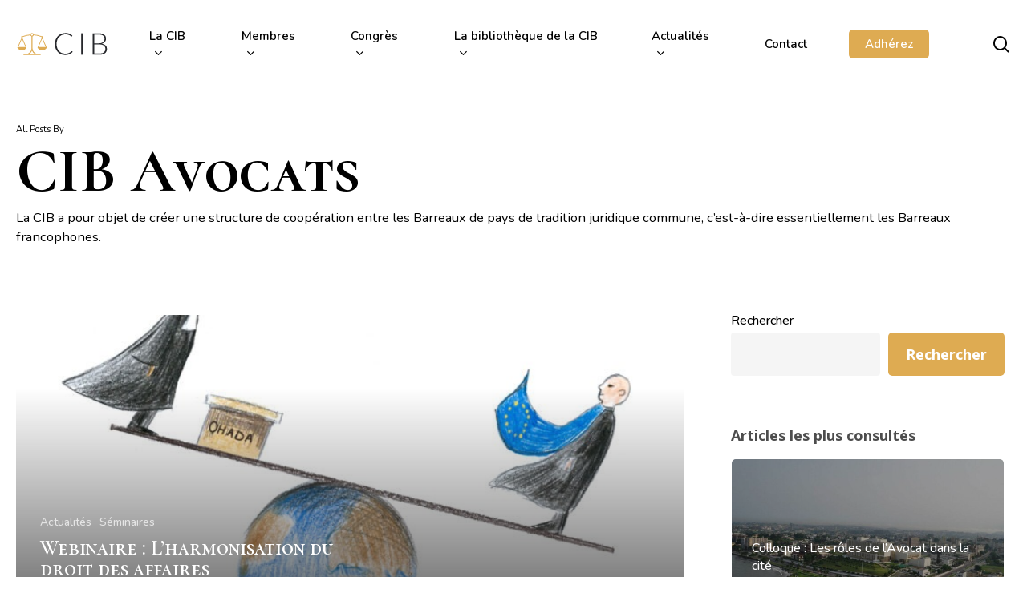

--- FILE ---
content_type: text/html; charset=UTF-8
request_url: https://www.cib-avocats.org/author/cib-avocats/page/4/
body_size: 22345
content:
<!doctype html>
<html lang="fr-FR" class="no-js">
<head>
	<meta charset="UTF-8">
	<meta name="viewport" content="width=device-width, initial-scale=1, maximum-scale=1, user-scalable=0" /><meta name='robots' content='index, follow, max-image-preview:large, max-snippet:-1, max-video-preview:-1' />

	<!-- This site is optimized with the Yoast SEO plugin v26.8 - https://yoast.com/product/yoast-seo-wordpress/ -->
	<title>CIB Avocats, auteur/autrice sur CIB Avocats | Page 4 sur 20</title>
	<link rel="canonical" href="https://www.cib-avocats.org/author/cib-avocats/page/4/" />
	<link rel="prev" href="https://www.cib-avocats.org/author/cib-avocats/page/3/" />
	<link rel="next" href="https://www.cib-avocats.org/author/cib-avocats/page/5/" />
	<meta property="og:locale" content="fr_FR" />
	<meta property="og:type" content="profile" />
	<meta property="og:title" content="CIB Avocats, auteur/autrice sur CIB Avocats | Page 4 sur 20" />
	<meta property="og:url" content="https://www.cib-avocats.org/author/cib-avocats/" />
	<meta property="og:site_name" content="CIB Avocats" />
	<meta property="og:image" content="https://secure.gravatar.com/avatar/c70d6ac68bd00d07c3a4a781c0ed2523?s=500&d=mm&r=g" />
	<meta name="twitter:card" content="summary_large_image" />
	<meta name="twitter:site" content="@cibarreaux" />
	<script type="application/ld+json" class="yoast-schema-graph">{"@context":"https://schema.org","@graph":[{"@type":"ProfilePage","@id":"https://www.cib-avocats.org/author/cib-avocats/","url":"https://www.cib-avocats.org/author/cib-avocats/page/4/","name":"CIB Avocats, auteur/autrice sur CIB Avocats | Page 4 sur 20","isPartOf":{"@id":"http://www.dev.cib-avocats.org/lv140593-ovh/#website"},"primaryImageOfPage":{"@id":"https://www.cib-avocats.org/author/cib-avocats/page/4/#primaryimage"},"image":{"@id":"https://www.cib-avocats.org/author/cib-avocats/page/4/#primaryimage"},"thumbnailUrl":"https://www.cib-avocats.org/wp-content/uploads/2025/05/illustration-1.jpg","breadcrumb":{"@id":"https://www.cib-avocats.org/author/cib-avocats/page/4/#breadcrumb"},"inLanguage":"fr-FR","potentialAction":[{"@type":"ReadAction","target":["https://www.cib-avocats.org/author/cib-avocats/page/4/"]}]},{"@type":"ImageObject","inLanguage":"fr-FR","@id":"https://www.cib-avocats.org/author/cib-avocats/page/4/#primaryimage","url":"https://www.cib-avocats.org/wp-content/uploads/2025/05/illustration-1.jpg","contentUrl":"https://www.cib-avocats.org/wp-content/uploads/2025/05/illustration-1.jpg","width":2412,"height":2412},{"@type":"BreadcrumbList","@id":"https://www.cib-avocats.org/author/cib-avocats/page/4/#breadcrumb","itemListElement":[{"@type":"ListItem","position":1,"name":"Accueil","item":"https://www.cib-avocats.org/"},{"@type":"ListItem","position":2,"name":"Archives pour CIB Avocats"}]},{"@type":"WebSite","@id":"http://www.dev.cib-avocats.org/lv140593-ovh/#website","url":"http://www.dev.cib-avocats.org/lv140593-ovh/","name":"CIB Avocats","description":"Conférence Internationale des Barreaux","publisher":{"@id":"http://www.dev.cib-avocats.org/lv140593-ovh/#organization"},"potentialAction":[{"@type":"SearchAction","target":{"@type":"EntryPoint","urlTemplate":"http://www.dev.cib-avocats.org/lv140593-ovh/?s={search_term_string}"},"query-input":{"@type":"PropertyValueSpecification","valueRequired":true,"valueName":"search_term_string"}}],"inLanguage":"fr-FR"},{"@type":"Organization","@id":"http://www.dev.cib-avocats.org/lv140593-ovh/#organization","name":"CIB Avocats","url":"http://www.dev.cib-avocats.org/lv140593-ovh/","logo":{"@type":"ImageObject","inLanguage":"fr-FR","@id":"http://www.dev.cib-avocats.org/lv140593-ovh/#/schema/logo/image/","url":"https://www.cib-avocats.org/wp-content/uploads/2022/05/logo-cib-avocats-color.svg","contentUrl":"https://www.cib-avocats.org/wp-content/uploads/2022/05/logo-cib-avocats-color.svg","width":128,"height":33,"caption":"CIB Avocats"},"image":{"@id":"http://www.dev.cib-avocats.org/lv140593-ovh/#/schema/logo/image/"},"sameAs":["https://fr-fr.facebook.com/CIBarreaux/","https://x.com/cibarreaux"]},{"@type":"Person","@id":"http://www.dev.cib-avocats.org/lv140593-ovh/#/schema/person/9e24b111fa4f3b8b8806f5f434e8d90b","name":"CIB Avocats","image":{"@type":"ImageObject","inLanguage":"fr-FR","@id":"http://www.dev.cib-avocats.org/lv140593-ovh/#/schema/person/image/","url":"https://secure.gravatar.com/avatar/d4a261f9ef5b48b6bdd62956d6137c1ee2725c4bb86d76928cc2e47128311c08?s=96&d=mm&r=g","contentUrl":"https://secure.gravatar.com/avatar/d4a261f9ef5b48b6bdd62956d6137c1ee2725c4bb86d76928cc2e47128311c08?s=96&d=mm&r=g","caption":"CIB Avocats"},"description":"La CIB a pour objet de créer une structure de coopération entre les Barreaux de pays de tradition juridique commune, c’est-à-dire essentiellement les Barreaux francophones.","mainEntityOfPage":{"@id":"https://www.cib-avocats.org/author/cib-avocats/"}}]}</script>
	<!-- / Yoast SEO plugin. -->


<link rel='dns-prefetch' href='//www.googletagmanager.com' />
<link rel='dns-prefetch' href='//fonts.googleapis.com' />
<link rel="alternate" type="application/rss+xml" title="CIB Avocats &raquo; Flux" href="https://www.cib-avocats.org/feed/" />
<link rel="alternate" type="application/rss+xml" title="CIB Avocats &raquo; Flux des commentaires" href="https://www.cib-avocats.org/comments/feed/" />
<link rel="alternate" type="application/rss+xml" title="CIB Avocats &raquo; Flux des articles écrits par CIB Avocats" href="https://www.cib-avocats.org/author/cib-avocats/feed/" />
<style id='wp-img-auto-sizes-contain-inline-css' type='text/css'>
img:is([sizes=auto i],[sizes^="auto," i]){contain-intrinsic-size:3000px 1500px}
/*# sourceURL=wp-img-auto-sizes-contain-inline-css */
</style>
<style id='wp-emoji-styles-inline-css' type='text/css'>

	img.wp-smiley, img.emoji {
		display: inline !important;
		border: none !important;
		box-shadow: none !important;
		height: 1em !important;
		width: 1em !important;
		margin: 0 0.07em !important;
		vertical-align: -0.1em !important;
		background: none !important;
		padding: 0 !important;
	}
/*# sourceURL=wp-emoji-styles-inline-css */
</style>
<style id='wp-block-library-inline-css' type='text/css'>
:root{--wp-block-synced-color:#7a00df;--wp-block-synced-color--rgb:122,0,223;--wp-bound-block-color:var(--wp-block-synced-color);--wp-editor-canvas-background:#ddd;--wp-admin-theme-color:#007cba;--wp-admin-theme-color--rgb:0,124,186;--wp-admin-theme-color-darker-10:#006ba1;--wp-admin-theme-color-darker-10--rgb:0,107,160.5;--wp-admin-theme-color-darker-20:#005a87;--wp-admin-theme-color-darker-20--rgb:0,90,135;--wp-admin-border-width-focus:2px}@media (min-resolution:192dpi){:root{--wp-admin-border-width-focus:1.5px}}.wp-element-button{cursor:pointer}:root .has-very-light-gray-background-color{background-color:#eee}:root .has-very-dark-gray-background-color{background-color:#313131}:root .has-very-light-gray-color{color:#eee}:root .has-very-dark-gray-color{color:#313131}:root .has-vivid-green-cyan-to-vivid-cyan-blue-gradient-background{background:linear-gradient(135deg,#00d084,#0693e3)}:root .has-purple-crush-gradient-background{background:linear-gradient(135deg,#34e2e4,#4721fb 50%,#ab1dfe)}:root .has-hazy-dawn-gradient-background{background:linear-gradient(135deg,#faaca8,#dad0ec)}:root .has-subdued-olive-gradient-background{background:linear-gradient(135deg,#fafae1,#67a671)}:root .has-atomic-cream-gradient-background{background:linear-gradient(135deg,#fdd79a,#004a59)}:root .has-nightshade-gradient-background{background:linear-gradient(135deg,#330968,#31cdcf)}:root .has-midnight-gradient-background{background:linear-gradient(135deg,#020381,#2874fc)}:root{--wp--preset--font-size--normal:16px;--wp--preset--font-size--huge:42px}.has-regular-font-size{font-size:1em}.has-larger-font-size{font-size:2.625em}.has-normal-font-size{font-size:var(--wp--preset--font-size--normal)}.has-huge-font-size{font-size:var(--wp--preset--font-size--huge)}.has-text-align-center{text-align:center}.has-text-align-left{text-align:left}.has-text-align-right{text-align:right}.has-fit-text{white-space:nowrap!important}#end-resizable-editor-section{display:none}.aligncenter{clear:both}.items-justified-left{justify-content:flex-start}.items-justified-center{justify-content:center}.items-justified-right{justify-content:flex-end}.items-justified-space-between{justify-content:space-between}.screen-reader-text{border:0;clip-path:inset(50%);height:1px;margin:-1px;overflow:hidden;padding:0;position:absolute;width:1px;word-wrap:normal!important}.screen-reader-text:focus{background-color:#ddd;clip-path:none;color:#444;display:block;font-size:1em;height:auto;left:5px;line-height:normal;padding:15px 23px 14px;text-decoration:none;top:5px;width:auto;z-index:100000}html :where(.has-border-color){border-style:solid}html :where([style*=border-top-color]){border-top-style:solid}html :where([style*=border-right-color]){border-right-style:solid}html :where([style*=border-bottom-color]){border-bottom-style:solid}html :where([style*=border-left-color]){border-left-style:solid}html :where([style*=border-width]){border-style:solid}html :where([style*=border-top-width]){border-top-style:solid}html :where([style*=border-right-width]){border-right-style:solid}html :where([style*=border-bottom-width]){border-bottom-style:solid}html :where([style*=border-left-width]){border-left-style:solid}html :where(img[class*=wp-image-]){height:auto;max-width:100%}:where(figure){margin:0 0 1em}html :where(.is-position-sticky){--wp-admin--admin-bar--position-offset:var(--wp-admin--admin-bar--height,0px)}@media screen and (max-width:600px){html :where(.is-position-sticky){--wp-admin--admin-bar--position-offset:0px}}

/*# sourceURL=wp-block-library-inline-css */
</style><style id='wp-block-categories-inline-css' type='text/css'>
.wp-block-categories{box-sizing:border-box}.wp-block-categories.alignleft{margin-right:2em}.wp-block-categories.alignright{margin-left:2em}.wp-block-categories.wp-block-categories-dropdown.aligncenter{text-align:center}.wp-block-categories .wp-block-categories__label{display:block;width:100%}
/*# sourceURL=https://www.cib-avocats.org/wp-includes/blocks/categories/style.min.css */
</style>
<style id='wp-block-search-inline-css' type='text/css'>
.wp-block-search__button{margin-left:10px;word-break:normal}.wp-block-search__button.has-icon{line-height:0}.wp-block-search__button svg{height:1.25em;min-height:24px;min-width:24px;width:1.25em;fill:currentColor;vertical-align:text-bottom}:where(.wp-block-search__button){border:1px solid #ccc;padding:6px 10px}.wp-block-search__inside-wrapper{display:flex;flex:auto;flex-wrap:nowrap;max-width:100%}.wp-block-search__label{width:100%}.wp-block-search.wp-block-search__button-only .wp-block-search__button{box-sizing:border-box;display:flex;flex-shrink:0;justify-content:center;margin-left:0;max-width:100%}.wp-block-search.wp-block-search__button-only .wp-block-search__inside-wrapper{min-width:0!important;transition-property:width}.wp-block-search.wp-block-search__button-only .wp-block-search__input{flex-basis:100%;transition-duration:.3s}.wp-block-search.wp-block-search__button-only.wp-block-search__searchfield-hidden,.wp-block-search.wp-block-search__button-only.wp-block-search__searchfield-hidden .wp-block-search__inside-wrapper{overflow:hidden}.wp-block-search.wp-block-search__button-only.wp-block-search__searchfield-hidden .wp-block-search__input{border-left-width:0!important;border-right-width:0!important;flex-basis:0;flex-grow:0;margin:0;min-width:0!important;padding-left:0!important;padding-right:0!important;width:0!important}:where(.wp-block-search__input){appearance:none;border:1px solid #949494;flex-grow:1;font-family:inherit;font-size:inherit;font-style:inherit;font-weight:inherit;letter-spacing:inherit;line-height:inherit;margin-left:0;margin-right:0;min-width:3rem;padding:8px;text-decoration:unset!important;text-transform:inherit}:where(.wp-block-search__button-inside .wp-block-search__inside-wrapper){background-color:#fff;border:1px solid #949494;box-sizing:border-box;padding:4px}:where(.wp-block-search__button-inside .wp-block-search__inside-wrapper) .wp-block-search__input{border:none;border-radius:0;padding:0 4px}:where(.wp-block-search__button-inside .wp-block-search__inside-wrapper) .wp-block-search__input:focus{outline:none}:where(.wp-block-search__button-inside .wp-block-search__inside-wrapper) :where(.wp-block-search__button){padding:4px 8px}.wp-block-search.aligncenter .wp-block-search__inside-wrapper{margin:auto}.wp-block[data-align=right] .wp-block-search.wp-block-search__button-only .wp-block-search__inside-wrapper{float:right}
/*# sourceURL=https://www.cib-avocats.org/wp-includes/blocks/search/style.min.css */
</style>
<style id='global-styles-inline-css' type='text/css'>
:root{--wp--preset--aspect-ratio--square: 1;--wp--preset--aspect-ratio--4-3: 4/3;--wp--preset--aspect-ratio--3-4: 3/4;--wp--preset--aspect-ratio--3-2: 3/2;--wp--preset--aspect-ratio--2-3: 2/3;--wp--preset--aspect-ratio--16-9: 16/9;--wp--preset--aspect-ratio--9-16: 9/16;--wp--preset--color--black: #000000;--wp--preset--color--cyan-bluish-gray: #abb8c3;--wp--preset--color--white: #ffffff;--wp--preset--color--pale-pink: #f78da7;--wp--preset--color--vivid-red: #cf2e2e;--wp--preset--color--luminous-vivid-orange: #ff6900;--wp--preset--color--luminous-vivid-amber: #fcb900;--wp--preset--color--light-green-cyan: #7bdcb5;--wp--preset--color--vivid-green-cyan: #00d084;--wp--preset--color--pale-cyan-blue: #8ed1fc;--wp--preset--color--vivid-cyan-blue: #0693e3;--wp--preset--color--vivid-purple: #9b51e0;--wp--preset--gradient--vivid-cyan-blue-to-vivid-purple: linear-gradient(135deg,rgb(6,147,227) 0%,rgb(155,81,224) 100%);--wp--preset--gradient--light-green-cyan-to-vivid-green-cyan: linear-gradient(135deg,rgb(122,220,180) 0%,rgb(0,208,130) 100%);--wp--preset--gradient--luminous-vivid-amber-to-luminous-vivid-orange: linear-gradient(135deg,rgb(252,185,0) 0%,rgb(255,105,0) 100%);--wp--preset--gradient--luminous-vivid-orange-to-vivid-red: linear-gradient(135deg,rgb(255,105,0) 0%,rgb(207,46,46) 100%);--wp--preset--gradient--very-light-gray-to-cyan-bluish-gray: linear-gradient(135deg,rgb(238,238,238) 0%,rgb(169,184,195) 100%);--wp--preset--gradient--cool-to-warm-spectrum: linear-gradient(135deg,rgb(74,234,220) 0%,rgb(151,120,209) 20%,rgb(207,42,186) 40%,rgb(238,44,130) 60%,rgb(251,105,98) 80%,rgb(254,248,76) 100%);--wp--preset--gradient--blush-light-purple: linear-gradient(135deg,rgb(255,206,236) 0%,rgb(152,150,240) 100%);--wp--preset--gradient--blush-bordeaux: linear-gradient(135deg,rgb(254,205,165) 0%,rgb(254,45,45) 50%,rgb(107,0,62) 100%);--wp--preset--gradient--luminous-dusk: linear-gradient(135deg,rgb(255,203,112) 0%,rgb(199,81,192) 50%,rgb(65,88,208) 100%);--wp--preset--gradient--pale-ocean: linear-gradient(135deg,rgb(255,245,203) 0%,rgb(182,227,212) 50%,rgb(51,167,181) 100%);--wp--preset--gradient--electric-grass: linear-gradient(135deg,rgb(202,248,128) 0%,rgb(113,206,126) 100%);--wp--preset--gradient--midnight: linear-gradient(135deg,rgb(2,3,129) 0%,rgb(40,116,252) 100%);--wp--preset--font-size--small: 13px;--wp--preset--font-size--medium: 20px;--wp--preset--font-size--large: 36px;--wp--preset--font-size--x-large: 42px;--wp--preset--spacing--20: 0.44rem;--wp--preset--spacing--30: 0.67rem;--wp--preset--spacing--40: 1rem;--wp--preset--spacing--50: 1.5rem;--wp--preset--spacing--60: 2.25rem;--wp--preset--spacing--70: 3.38rem;--wp--preset--spacing--80: 5.06rem;--wp--preset--shadow--natural: 6px 6px 9px rgba(0, 0, 0, 0.2);--wp--preset--shadow--deep: 12px 12px 50px rgba(0, 0, 0, 0.4);--wp--preset--shadow--sharp: 6px 6px 0px rgba(0, 0, 0, 0.2);--wp--preset--shadow--outlined: 6px 6px 0px -3px rgb(255, 255, 255), 6px 6px rgb(0, 0, 0);--wp--preset--shadow--crisp: 6px 6px 0px rgb(0, 0, 0);}:root { --wp--style--global--content-size: 1300px;--wp--style--global--wide-size: 1300px; }:where(body) { margin: 0; }.wp-site-blocks > .alignleft { float: left; margin-right: 2em; }.wp-site-blocks > .alignright { float: right; margin-left: 2em; }.wp-site-blocks > .aligncenter { justify-content: center; margin-left: auto; margin-right: auto; }:where(.is-layout-flex){gap: 0.5em;}:where(.is-layout-grid){gap: 0.5em;}.is-layout-flow > .alignleft{float: left;margin-inline-start: 0;margin-inline-end: 2em;}.is-layout-flow > .alignright{float: right;margin-inline-start: 2em;margin-inline-end: 0;}.is-layout-flow > .aligncenter{margin-left: auto !important;margin-right: auto !important;}.is-layout-constrained > .alignleft{float: left;margin-inline-start: 0;margin-inline-end: 2em;}.is-layout-constrained > .alignright{float: right;margin-inline-start: 2em;margin-inline-end: 0;}.is-layout-constrained > .aligncenter{margin-left: auto !important;margin-right: auto !important;}.is-layout-constrained > :where(:not(.alignleft):not(.alignright):not(.alignfull)){max-width: var(--wp--style--global--content-size);margin-left: auto !important;margin-right: auto !important;}.is-layout-constrained > .alignwide{max-width: var(--wp--style--global--wide-size);}body .is-layout-flex{display: flex;}.is-layout-flex{flex-wrap: wrap;align-items: center;}.is-layout-flex > :is(*, div){margin: 0;}body .is-layout-grid{display: grid;}.is-layout-grid > :is(*, div){margin: 0;}body{padding-top: 0px;padding-right: 0px;padding-bottom: 0px;padding-left: 0px;}:root :where(.wp-element-button, .wp-block-button__link){background-color: #32373c;border-width: 0;color: #fff;font-family: inherit;font-size: inherit;font-style: inherit;font-weight: inherit;letter-spacing: inherit;line-height: inherit;padding-top: calc(0.667em + 2px);padding-right: calc(1.333em + 2px);padding-bottom: calc(0.667em + 2px);padding-left: calc(1.333em + 2px);text-decoration: none;text-transform: inherit;}.has-black-color{color: var(--wp--preset--color--black) !important;}.has-cyan-bluish-gray-color{color: var(--wp--preset--color--cyan-bluish-gray) !important;}.has-white-color{color: var(--wp--preset--color--white) !important;}.has-pale-pink-color{color: var(--wp--preset--color--pale-pink) !important;}.has-vivid-red-color{color: var(--wp--preset--color--vivid-red) !important;}.has-luminous-vivid-orange-color{color: var(--wp--preset--color--luminous-vivid-orange) !important;}.has-luminous-vivid-amber-color{color: var(--wp--preset--color--luminous-vivid-amber) !important;}.has-light-green-cyan-color{color: var(--wp--preset--color--light-green-cyan) !important;}.has-vivid-green-cyan-color{color: var(--wp--preset--color--vivid-green-cyan) !important;}.has-pale-cyan-blue-color{color: var(--wp--preset--color--pale-cyan-blue) !important;}.has-vivid-cyan-blue-color{color: var(--wp--preset--color--vivid-cyan-blue) !important;}.has-vivid-purple-color{color: var(--wp--preset--color--vivid-purple) !important;}.has-black-background-color{background-color: var(--wp--preset--color--black) !important;}.has-cyan-bluish-gray-background-color{background-color: var(--wp--preset--color--cyan-bluish-gray) !important;}.has-white-background-color{background-color: var(--wp--preset--color--white) !important;}.has-pale-pink-background-color{background-color: var(--wp--preset--color--pale-pink) !important;}.has-vivid-red-background-color{background-color: var(--wp--preset--color--vivid-red) !important;}.has-luminous-vivid-orange-background-color{background-color: var(--wp--preset--color--luminous-vivid-orange) !important;}.has-luminous-vivid-amber-background-color{background-color: var(--wp--preset--color--luminous-vivid-amber) !important;}.has-light-green-cyan-background-color{background-color: var(--wp--preset--color--light-green-cyan) !important;}.has-vivid-green-cyan-background-color{background-color: var(--wp--preset--color--vivid-green-cyan) !important;}.has-pale-cyan-blue-background-color{background-color: var(--wp--preset--color--pale-cyan-blue) !important;}.has-vivid-cyan-blue-background-color{background-color: var(--wp--preset--color--vivid-cyan-blue) !important;}.has-vivid-purple-background-color{background-color: var(--wp--preset--color--vivid-purple) !important;}.has-black-border-color{border-color: var(--wp--preset--color--black) !important;}.has-cyan-bluish-gray-border-color{border-color: var(--wp--preset--color--cyan-bluish-gray) !important;}.has-white-border-color{border-color: var(--wp--preset--color--white) !important;}.has-pale-pink-border-color{border-color: var(--wp--preset--color--pale-pink) !important;}.has-vivid-red-border-color{border-color: var(--wp--preset--color--vivid-red) !important;}.has-luminous-vivid-orange-border-color{border-color: var(--wp--preset--color--luminous-vivid-orange) !important;}.has-luminous-vivid-amber-border-color{border-color: var(--wp--preset--color--luminous-vivid-amber) !important;}.has-light-green-cyan-border-color{border-color: var(--wp--preset--color--light-green-cyan) !important;}.has-vivid-green-cyan-border-color{border-color: var(--wp--preset--color--vivid-green-cyan) !important;}.has-pale-cyan-blue-border-color{border-color: var(--wp--preset--color--pale-cyan-blue) !important;}.has-vivid-cyan-blue-border-color{border-color: var(--wp--preset--color--vivid-cyan-blue) !important;}.has-vivid-purple-border-color{border-color: var(--wp--preset--color--vivid-purple) !important;}.has-vivid-cyan-blue-to-vivid-purple-gradient-background{background: var(--wp--preset--gradient--vivid-cyan-blue-to-vivid-purple) !important;}.has-light-green-cyan-to-vivid-green-cyan-gradient-background{background: var(--wp--preset--gradient--light-green-cyan-to-vivid-green-cyan) !important;}.has-luminous-vivid-amber-to-luminous-vivid-orange-gradient-background{background: var(--wp--preset--gradient--luminous-vivid-amber-to-luminous-vivid-orange) !important;}.has-luminous-vivid-orange-to-vivid-red-gradient-background{background: var(--wp--preset--gradient--luminous-vivid-orange-to-vivid-red) !important;}.has-very-light-gray-to-cyan-bluish-gray-gradient-background{background: var(--wp--preset--gradient--very-light-gray-to-cyan-bluish-gray) !important;}.has-cool-to-warm-spectrum-gradient-background{background: var(--wp--preset--gradient--cool-to-warm-spectrum) !important;}.has-blush-light-purple-gradient-background{background: var(--wp--preset--gradient--blush-light-purple) !important;}.has-blush-bordeaux-gradient-background{background: var(--wp--preset--gradient--blush-bordeaux) !important;}.has-luminous-dusk-gradient-background{background: var(--wp--preset--gradient--luminous-dusk) !important;}.has-pale-ocean-gradient-background{background: var(--wp--preset--gradient--pale-ocean) !important;}.has-electric-grass-gradient-background{background: var(--wp--preset--gradient--electric-grass) !important;}.has-midnight-gradient-background{background: var(--wp--preset--gradient--midnight) !important;}.has-small-font-size{font-size: var(--wp--preset--font-size--small) !important;}.has-medium-font-size{font-size: var(--wp--preset--font-size--medium) !important;}.has-large-font-size{font-size: var(--wp--preset--font-size--large) !important;}.has-x-large-font-size{font-size: var(--wp--preset--font-size--x-large) !important;}
/*# sourceURL=global-styles-inline-css */
</style>

<link rel='stylesheet' id='contact-form-7-css' href='https://www.cib-avocats.org/wp-content/plugins/contact-form-7/includes/css/styles.css?ver=6.1.4' type='text/css' media='all' />
<link rel='stylesheet' id='font-awesome-css' href='https://www.cib-avocats.org/wp-content/themes/salient/css/font-awesome-legacy.min.css?ver=4.7.1' type='text/css' media='all' />
<link rel='stylesheet' id='salient-grid-system-css' href='https://www.cib-avocats.org/wp-content/themes/salient/css/build/grid-system.css?ver=18.0.2' type='text/css' media='all' />
<link rel='stylesheet' id='main-styles-css' href='https://www.cib-avocats.org/wp-content/themes/salient/css/build/style.css?ver=18.0.2' type='text/css' media='all' />
<style id='main-styles-inline-css' type='text/css'>

		@font-face{
		     font-family:'Open Sans';
		     src:url('https://www.cib-avocats.org/wp-content/themes/salient/css/fonts/OpenSans-Light.woff') format('woff');
		     font-weight:300;
		     font-style:normal; 
		}
		 @font-face{
		     font-family:'Open Sans';
		     src:url('https://www.cib-avocats.org/wp-content/themes/salient/css/fonts/OpenSans-Regular.woff') format('woff');
		     font-weight:400;
		     font-style:normal; 
		}
		 @font-face{
		     font-family:'Open Sans';
		     src:url('https://www.cib-avocats.org/wp-content/themes/salient/css/fonts/OpenSans-SemiBold.woff') format('woff');
		     font-weight:600;
		     font-style:normal; 
		}
		 @font-face{
		     font-family:'Open Sans';
		     src:url('https://www.cib-avocats.org/wp-content/themes/salient/css/fonts/OpenSans-Bold.woff') format('woff');
		     font-weight:700;
		     font-style:normal; 
		}
/*# sourceURL=main-styles-inline-css */
</style>
<link rel='stylesheet' id='nectar-element-team-member-css' href='https://www.cib-avocats.org/wp-content/themes/salient/css/build/elements/element-team-member.css?ver=18.0.2' type='text/css' media='all' />
<link rel='stylesheet' id='nectar-element-icon-with-text-css' href='https://www.cib-avocats.org/wp-content/themes/salient/css/build/elements/element-icon-with-text.css?ver=18.0.2' type='text/css' media='all' />
<link rel='stylesheet' id='nectar-cf7-css' href='https://www.cib-avocats.org/wp-content/themes/salient/css/build/third-party/cf7.css?ver=18.0.2' type='text/css' media='all' />
<link rel='stylesheet' id='nectar-wpforms-css' href='https://www.cib-avocats.org/wp-content/themes/salient/css/build/third-party/wpforms.css?ver=18.0.2' type='text/css' media='all' />
<link rel='stylesheet' id='nectar-blog-auto-masonry-meta-overlaid-spaced-css' href='https://www.cib-avocats.org/wp-content/themes/salient/css/build/blog/auto-masonry-meta-overlaid-spaced.css?ver=18.0.2' type='text/css' media='all' />
<link rel='stylesheet' id='responsive-css' href='https://www.cib-avocats.org/wp-content/themes/salient/css/build/responsive.css?ver=18.0.2' type='text/css' media='all' />
<link rel='stylesheet' id='skin-material-css' href='https://www.cib-avocats.org/wp-content/themes/salient/css/build/skin-material.css?ver=18.0.2' type='text/css' media='all' />
<link rel='stylesheet' id='salient-wp-menu-dynamic-css' href='https://www.cib-avocats.org/wp-content/uploads/salient/menu-dynamic.css?ver=25487' type='text/css' media='all' />
<link rel='stylesheet' id='nectar-widget-posts-css' href='https://www.cib-avocats.org/wp-content/themes/salient/css/build/elements/widget-nectar-posts.css?ver=18.0.2' type='text/css' media='all' />
<link rel='stylesheet' id='axeptio/main-css' href='https://www.cib-avocats.org/wp-content/plugins/axeptio-sdk-integration/dist/css/frontend/main.css' type='text/css' media='all' />
<link rel='stylesheet' id='js_composer_front-css' href='https://www.cib-avocats.org/wp-content/themes/salient/css/build/plugins/js_composer.css?ver=18.0.2' type='text/css' media='all' />
<link rel='stylesheet' id='dynamic-css-css' href='https://www.cib-avocats.org/wp-content/uploads/salient/salient-dynamic-styles.css?ver=17421' type='text/css' media='all' />
<style id='dynamic-css-inline-css' type='text/css'>
body[data-bg-header="true"].category .container-wrap,body[data-bg-header="true"].author .container-wrap,body[data-bg-header="true"].date .container-wrap,body[data-bg-header="true"].blog .container-wrap{padding-top:var(--container-padding)!important}.archive.author .row .col.section-title span,.archive.category .row .col.section-title span,.archive.tag .row .col.section-title span,.archive.date .row .col.section-title span{padding-left:0}body.author #page-header-wrap #page-header-bg,body.category #page-header-wrap #page-header-bg,body.tag #page-header-wrap #page-header-bg,body.date #page-header-wrap #page-header-bg{height:auto;padding-top:8%;padding-bottom:8%;}.archive #page-header-wrap{height:auto;}.archive.category .row .col.section-title p,.archive.tag .row .col.section-title p{margin-top:10px;}body[data-bg-header="true"].archive .container-wrap.meta_overlaid_blog,body[data-bg-header="true"].category .container-wrap.meta_overlaid_blog,body[data-bg-header="true"].author .container-wrap.meta_overlaid_blog,body[data-bg-header="true"].date .container-wrap.meta_overlaid_blog{padding-top:0!important;}#page-header-bg[data-alignment="center"] .span_6 p{margin:0 auto;}body.archive #page-header-bg:not(.fullscreen-header) .span_6{position:relative;-webkit-transform:none;transform:none;top:0;}.blog-archive-header .nectar-author-gravatar img{width:125px;border-radius:100px;}.blog-archive-header .container .span_12 p{font-size:min(max(calc(1.3vw),16px),20px);line-height:1.5;margin-top:.5em;}body .page-header-no-bg.color-bg{padding:5% 0;}@media only screen and (max-width:999px){body .page-header-no-bg.color-bg{padding:7% 0;}}@media only screen and (max-width:690px){body .page-header-no-bg.color-bg{padding:9% 0;}.blog-archive-header .nectar-author-gravatar img{width:75px;}}.blog-archive-header.color-bg .col.section-title{border-bottom:0;padding:0;}.blog-archive-header.color-bg *{color:inherit!important;}.nectar-archive-tax-count{position:relative;padding:.5em;transform:translateX(0.25em) translateY(-0.75em);font-size:clamp(14px,0.3em,20px);display:inline-block;vertical-align:super;}.nectar-archive-tax-count:before{content:"";display:block;padding-bottom:100%;width:100%;position:absolute;top:50%;left:50%;transform:translate(-50%,-50%);border-radius:100px;background-color:currentColor;opacity:0.1;}#header-space{background-color:#ffffff}@media only screen and (min-width:1000px){body #ajax-content-wrap.no-scroll{min-height:calc(100vh - 110px);height:calc(100vh - 110px)!important;}}@media only screen and (min-width:1000px){#page-header-wrap.fullscreen-header,#page-header-wrap.fullscreen-header #page-header-bg,html:not(.nectar-box-roll-loaded) .nectar-box-roll > #page-header-bg.fullscreen-header,.nectar_fullscreen_zoom_recent_projects,#nectar_fullscreen_rows:not(.afterLoaded) > div{height:calc(100vh - 109px);}.wpb_row.vc_row-o-full-height.top-level,.wpb_row.vc_row-o-full-height.top-level > .col.span_12{min-height:calc(100vh - 109px);}html:not(.nectar-box-roll-loaded) .nectar-box-roll > #page-header-bg.fullscreen-header{top:110px;}.nectar-slider-wrap[data-fullscreen="true"]:not(.loaded),.nectar-slider-wrap[data-fullscreen="true"]:not(.loaded) .swiper-container{height:calc(100vh - 108px)!important;}.admin-bar .nectar-slider-wrap[data-fullscreen="true"]:not(.loaded),.admin-bar .nectar-slider-wrap[data-fullscreen="true"]:not(.loaded) .swiper-container{height:calc(100vh - 108px - 32px)!important;}}.admin-bar[class*="page-template-template-no-header"] .wpb_row.vc_row-o-full-height.top-level,.admin-bar[class*="page-template-template-no-header"] .wpb_row.vc_row-o-full-height.top-level > .col.span_12{min-height:calc(100vh - 32px);}body[class*="page-template-template-no-header"] .wpb_row.vc_row-o-full-height.top-level,body[class*="page-template-template-no-header"] .wpb_row.vc_row-o-full-height.top-level > .col.span_12{min-height:100vh;}@media only screen and (max-width:999px){.using-mobile-browser #nectar_fullscreen_rows:not(.afterLoaded):not([data-mobile-disable="on"]) > div{height:calc(100vh - 126px);}.using-mobile-browser .wpb_row.vc_row-o-full-height.top-level,.using-mobile-browser .wpb_row.vc_row-o-full-height.top-level > .col.span_12,[data-permanent-transparent="1"].using-mobile-browser .wpb_row.vc_row-o-full-height.top-level,[data-permanent-transparent="1"].using-mobile-browser .wpb_row.vc_row-o-full-height.top-level > .col.span_12{min-height:calc(100vh - 126px);}html:not(.nectar-box-roll-loaded) .nectar-box-roll > #page-header-bg.fullscreen-header,.nectar_fullscreen_zoom_recent_projects,.nectar-slider-wrap[data-fullscreen="true"]:not(.loaded),.nectar-slider-wrap[data-fullscreen="true"]:not(.loaded) .swiper-container,#nectar_fullscreen_rows:not(.afterLoaded):not([data-mobile-disable="on"]) > div{height:calc(100vh - 73px);}.wpb_row.vc_row-o-full-height.top-level,.wpb_row.vc_row-o-full-height.top-level > .col.span_12{min-height:calc(100vh - 73px);}body[data-transparent-header="false"] #ajax-content-wrap.no-scroll{min-height:calc(100vh - 73px);height:calc(100vh - 73px);}}.screen-reader-text,.nectar-skip-to-content:not(:focus){border:0;clip:rect(1px,1px,1px,1px);clip-path:inset(50%);height:1px;margin:-1px;overflow:hidden;padding:0;position:absolute!important;width:1px;word-wrap:normal!important;}.row .col img:not([srcset]){width:auto;}.row .col img.img-with-animation.nectar-lazy:not([srcset]){width:100%;}
a.nectar-button {
    text-transform: none !important;
}

h1, h2, h3, h4, h5, h6 {
    text-transform: none !important;
}

#footer-widgets img[src*="svg"] {
  max-width: 200px;
}
/*# sourceURL=dynamic-css-inline-css */
</style>
<link rel='stylesheet' id='redux-google-fonts-salient_redux-css' href='https://fonts.googleapis.com/css?family=Roboto%3A500%7CNunito%3A600%2C400%2C500%2C700%7CCormorant+SC%3A700%2C600%2C500%2C400%7COpen+Sans%3A700&#038;subset=latin&#038;ver=6.9' type='text/css' media='all' />
<script type="text/javascript" src="https://www.cib-avocats.org/wp-includes/js/dist/hooks.min.js?ver=dd5603f07f9220ed27f1" id="wp-hooks-js"></script>
<script type="text/javascript" id="say-what-js-js-extra">
/* <![CDATA[ */
var say_what_data = {"replacements":{"salient|Back Home|":"Retour \u00e0 l'accueil","salient|By|":"Par","salient|Category|":"Cat\u00e9gorie","salient|Email|":"Votre e-mail","salient|In|":"Dans","salient|Leave a Reply|":"Laissez un commentaire","salient|My comment is..|":"Votre message","salient|Name|":"Votre nom","salient|Next Post|":"Article suivant","salient-portfolio|Next Project|":"Projet suivant","salient|Page Not Found|":"Page inexistante","salient|Please try again with different keywords.|":"Essayez avec une nouvelle recherche.","salient|Previous Post|":"Article pr\u00e9c\u00e9dent","salient-portfolio|Previous Project|":"Projet pr\u00e9c\u00e9dent","salient-core|Read Article|":"Lire l'article","salient|Read More|":"Lire la suite","salient|Related Posts|":"Articles recommand\u00e9s","salient|Results Found|":"R\u00e9sultat(s) trouv\u00e9(s)","salient|Save my name, email, and website in this browser for the next time I comment.|":"Enregistrer mes informations saisies dans le navigateur pour mon prochain commentaire.","salient|Search for:|":"Recherche pour :","salient|Search...|":"Recherchez...","salient|Sorry, no results were found.|":"Il n'y a malheureusement aucun r\u00e9sultat.","salient|Submit Comment|":"Envoyer","salient|Results For|":"R\u00e9sultat(s) pour la recherche","salient|results found|":"r\u00e9sultat(s) trouv\u00e9(s)","salient|Search|":"Recherchez","salient|Hit enter to search or ESC to close|":"Cliquez sur \"Entr\u00e9e\" pour lancer la recherche"}};
//# sourceURL=say-what-js-js-extra
/* ]]> */
</script>
<script type="text/javascript" src="https://www.cib-avocats.org/wp-content/plugins/say-what/assets/build/frontend.js?ver=fd31684c45e4d85aeb4e" id="say-what-js-js"></script>
<script type="text/javascript" src="https://www.cib-avocats.org/wp-includes/js/jquery/jquery.min.js?ver=3.7.1" id="jquery-core-js"></script>
<script type="text/javascript" src="https://www.cib-avocats.org/wp-includes/js/jquery/jquery-migrate.min.js?ver=3.4.1" id="jquery-migrate-js"></script>

<!-- Extrait de code de la balise Google (gtag.js) ajouté par Site Kit -->
<!-- Extrait Google Analytics ajouté par Site Kit -->
<script type="text/javascript" src="https://www.googletagmanager.com/gtag/js?id=GT-PHP955D4" id="google_gtagjs-js" async></script>
<script type="text/javascript" id="google_gtagjs-js-after">
/* <![CDATA[ */
window.dataLayer = window.dataLayer || [];function gtag(){dataLayer.push(arguments);}
gtag("set","linker",{"domains":["www.cib-avocats.org"]});
gtag("js", new Date());
gtag("set", "developer_id.dZTNiMT", true);
gtag("config", "GT-PHP955D4");
 window._googlesitekit = window._googlesitekit || {}; window._googlesitekit.throttledEvents = []; window._googlesitekit.gtagEvent = (name, data) => { var key = JSON.stringify( { name, data } ); if ( !! window._googlesitekit.throttledEvents[ key ] ) { return; } window._googlesitekit.throttledEvents[ key ] = true; setTimeout( () => { delete window._googlesitekit.throttledEvents[ key ]; }, 5 ); gtag( "event", name, { ...data, event_source: "site-kit" } ); }; 
//# sourceURL=google_gtagjs-js-after
/* ]]> */
</script>
<script></script><link rel="https://api.w.org/" href="https://www.cib-avocats.org/wp-json/" /><link rel="alternate" title="JSON" type="application/json" href="https://www.cib-avocats.org/wp-json/wp/v2/users/2" /><link rel="EditURI" type="application/rsd+xml" title="RSD" href="https://www.cib-avocats.org/xmlrpc.php?rsd" />
<meta name="generator" content="WordPress 6.9" />
<meta name="generator" content="Site Kit by Google 1.170.0" /><!-- Analytics by WP Statistics - https://wp-statistics.com -->
<script type="text/javascript"> var root = document.getElementsByTagName( "html" )[0]; root.setAttribute( "class", "js" ); </script><meta name="generator" content="Powered by WPBakery Page Builder - drag and drop page builder for WordPress."/>
<link rel="icon" href="https://www.cib-avocats.org/wp-content/uploads/2022/05/cropped-cib-avocats-favicon-32x32.png" sizes="32x32" />
<link rel="icon" href="https://www.cib-avocats.org/wp-content/uploads/2022/05/cropped-cib-avocats-favicon-192x192.png" sizes="192x192" />
<link rel="apple-touch-icon" href="https://www.cib-avocats.org/wp-content/uploads/2022/05/cropped-cib-avocats-favicon-180x180.png" />
<meta name="msapplication-TileImage" content="https://www.cib-avocats.org/wp-content/uploads/2022/05/cropped-cib-avocats-favicon-270x270.png" />
<noscript><style> .wpb_animate_when_almost_visible { opacity: 1; }</style></noscript><link data-pagespeed-no-defer data-nowprocket data-wpacu-skip data-no-optimize data-noptimize rel='stylesheet' id='main-styles-non-critical-css' href='https://www.cib-avocats.org/wp-content/themes/salient/css/build/style-non-critical.css?ver=18.0.2' type='text/css' media='all' />
<link data-pagespeed-no-defer data-nowprocket data-wpacu-skip data-no-optimize data-noptimize rel='stylesheet' id='fancyBox-css' href='https://www.cib-avocats.org/wp-content/themes/salient/css/build/plugins/jquery.fancybox.css?ver=3.3.1' type='text/css' media='all' />
<link data-pagespeed-no-defer data-nowprocket data-wpacu-skip data-no-optimize data-noptimize rel='stylesheet' id='nectar-ocm-core-css' href='https://www.cib-avocats.org/wp-content/themes/salient/css/build/off-canvas/core.css?ver=18.0.2' type='text/css' media='all' />
<link data-pagespeed-no-defer data-nowprocket data-wpacu-skip data-no-optimize data-noptimize rel='stylesheet' id='nectar-ocm-fullscreen-split-css' href='https://www.cib-avocats.org/wp-content/themes/salient/css/build/off-canvas/fullscreen-split.css?ver=18.0.2' type='text/css' media='all' />
</head><body class="archive paged author author-cib-avocats author-2 paged-4 author-paged-4 wp-theme-salient material wpb-js-composer js-comp-ver-8.6.1 vc_responsive" data-footer-reveal="false" data-footer-reveal-shadow="none" data-header-format="default" data-body-border="off" data-boxed-style="" data-header-breakpoint="1000" data-dropdown-style="minimal" data-cae="easeOutExpo" data-cad="1350" data-megamenu-width="contained" data-aie="fade-in" data-ls="fancybox" data-apte="standard" data-hhun="1" data-fancy-form-rcs="default" data-form-style="default" data-form-submit="regular" data-is="minimal" data-button-style="slightly_rounded" data-user-account-button="false" data-flex-cols="true" data-col-gap="30px" data-header-inherit-rc="false" data-header-search="true" data-animated-anchors="true" data-ajax-transitions="false" data-full-width-header="false" data-slide-out-widget-area="true" data-slide-out-widget-area-style="fullscreen-split" data-user-set-ocm="off" data-loading-animation="none" data-bg-header="false" data-responsive="1" data-ext-responsive="true" data-ext-padding="20" data-header-resize="0" data-header-color="custom" data-cart="false" data-remove-m-parallax="" data-remove-m-video-bgs="1" data-m-animate="0" data-force-header-trans-color="light" data-smooth-scrolling="0" data-permanent-transparent="false" >
	
	<script type="text/javascript">
	 (function(window, document) {

		document.documentElement.classList.remove("no-js");

		if(navigator.userAgent.match(/(Android|iPod|iPhone|iPad|BlackBerry|IEMobile|Opera Mini)/)) {
			document.body.className += " using-mobile-browser mobile ";
		}
		if(navigator.userAgent.match(/Mac/) && navigator.maxTouchPoints && navigator.maxTouchPoints > 2) {
			document.body.className += " using-ios-device ";
		}

		if( !("ontouchstart" in window) ) {

			var body = document.querySelector("body");
			var winW = window.innerWidth;
			var bodyW = body.clientWidth;

			if (winW > bodyW + 4) {
				body.setAttribute("style", "--scroll-bar-w: " + (winW - bodyW - 4) + "px");
			} else {
				body.setAttribute("style", "--scroll-bar-w: 0px");
			}
		}

	 })(window, document);
   </script><nav aria-label="Skip links" class="nectar-skip-to-content-wrap"><a href="#ajax-content-wrap" class="nectar-skip-to-content">Skip to main content</a></nav><div class="ocm-effect-wrap"><div class="ocm-effect-wrap-inner">	
	<div id="header-space"  data-header-mobile-fixed='1'></div> 
	
		<div id="header-outer" data-has-menu="true" data-has-buttons="yes" data-header-button_style="default" data-using-pr-menu="false" data-mobile-fixed="1" data-ptnm="false" data-lhe="animated_underline" data-user-set-bg="#ffffff" data-format="default" data-permanent-transparent="false" data-megamenu-rt="0" data-remove-fixed="0" data-header-resize="0" data-cart="false" data-transparency-option="" data-box-shadow="none" data-shrink-num="6" data-using-secondary="0" data-using-logo="1" data-logo-height="30" data-m-logo-height="50" data-padding="40" data-full-width="false" data-condense="false" >
		
<div id="search-outer" class="nectar">
	<div id="search">
		<div class="container">
			 <div id="search-box">
				 <div class="inner-wrap">
					 <div class="col span_12">
						  <form role="search" action="https://www.cib-avocats.org/" method="GET">
														 <input type="text" name="s"  value="" aria-label="Recherchez" placeholder="Recherchez" />
							 
						<span>Cliquez sur &quot;Entrée&quot; pour lancer la recherche</span>
						<button aria-label="Recherchez" class="search-box__button" type="submit">Recherchez</button>						</form>
					</div><!--/span_12-->
				</div><!--/inner-wrap-->
			 </div><!--/search-box-->
			 <div id="close"><a href="#" role="button"><span class="screen-reader-text">Close Search</span>
				<span class="close-wrap"> <span class="close-line close-line1" role="presentation"></span> <span class="close-line close-line2" role="presentation"></span> </span>				 </a></div>
		 </div><!--/container-->
	</div><!--/search-->
</div><!--/search-outer-->

<header id="top" role="banner" aria-label="Main Menu">
		<div class="container">
		<div class="row">
			<div class="col span_3">
								<a id="logo" href="https://www.cib-avocats.org" data-supplied-ml-starting-dark="false" data-supplied-ml-starting="true" data-supplied-ml="true" >
					<img class="stnd skip-lazy default-logo dark-version" width="128.76" height="33.56" alt="CIB Avocats" src="https://www.cib-avocats.org/wp-content/uploads/2022/05/logo-cib-avocats-color.svg" srcset="https://www.cib-avocats.org/wp-content/uploads/2022/05/logo-cib-avocats-color.svg 1x, https://www.cib-avocats.org/wp-content/uploads/2022/05/logo-cib-avocats-color.svg 2x" /><img class="mobile-only-logo skip-lazy" alt="CIB Avocats" width="49.5" height="49.5" src="https://www.cib-avocats.org/wp-content/uploads/2022/05/logo-cib-avocats-mobile.svg" />				</a>
							</div><!--/span_3-->

			<div class="col span_9 col_last">
									<div class="nectar-mobile-only mobile-header"><div class="inner"></div></div>
									<a class="mobile-search" href="#searchbox"><span class="nectar-icon icon-salient-search" aria-hidden="true"></span><span class="screen-reader-text">search</span></a>
														<div class="slide-out-widget-area-toggle mobile-icon fullscreen-split" data-custom-color="true" data-icon-animation="simple-transform">
						<div> <a href="#slide-out-widget-area" role="button" aria-label="Navigation Menu" aria-expanded="false" class="closed">
							<span class="screen-reader-text">Menu</span><span aria-hidden="true"> <i class="lines-button x2"> <i class="lines"></i> </i> </span>						</a></div>
					</div>
				
									<nav aria-label="Main Menu">
													<ul class="sf-menu">
								<li id="menu-item-6570" class="menu-item menu-item-type-custom menu-item-object-custom menu-item-has-children nectar-regular-menu-item sf-with-ul menu-item-6570"><a href="#" aria-haspopup="true" aria-expanded="false"><span class="menu-title-text">La CIB</span><span class="sf-sub-indicator"><i class="fa fa-angle-down icon-in-menu" aria-hidden="true"></i></span></a>
<ul class="sub-menu">
	<li id="menu-item-6745" class="menu-item menu-item-type-post_type menu-item-object-page nectar-regular-menu-item menu-item-6745"><a href="https://www.cib-avocats.org/la-cib/notre-histoire/"><div class="nectar-ext-menu-item style-default"><div class="image-layer-outer hover-default"><div class="image-layer"></div><div class="color-overlay"></div></div><div class="inner-content"><span class="title inherit-h4"><span class="menu-title-text">Notre histoire</span></span></div></div></a></li>
	<li id="menu-item-6481" class="menu-item menu-item-type-post_type menu-item-object-page nectar-regular-menu-item menu-item-6481"><a href="https://www.cib-avocats.org/la-cib/nos-organes/"><div class="nectar-ext-menu-item style-default"><div class="image-layer-outer hover-default"><div class="image-layer"></div><div class="color-overlay"></div></div><div class="inner-content"><span class="title inherit-h4"><span class="menu-title-text">Nos organes</span></span></div></div></a></li>
	<li id="menu-item-6479" class="menu-item menu-item-type-post_type menu-item-object-page nectar-regular-menu-item menu-item-6479"><a href="https://www.cib-avocats.org/la-cib/nos-activites/"><div class="nectar-ext-menu-item style-default"><div class="image-layer-outer hover-default"><div class="image-layer"></div><div class="color-overlay"></div></div><div class="inner-content"><span class="title inherit-h4"><span class="menu-title-text">Nos activités</span></span></div></div></a></li>
	<li id="menu-item-8547" class="menu-item menu-item-type-post_type menu-item-object-page nectar-regular-menu-item menu-item-8547"><a href="https://www.cib-avocats.org/nos-partenaires/"><div class="nectar-ext-menu-item style-default"><div class="image-layer-outer hover-default"><div class="image-layer"></div><div class="color-overlay"></div></div><div class="inner-content"><span class="title inherit-h4"><span class="menu-title-text">Nos partenaires</span></span></div></div></a></li>
</ul>
</li>
<li id="menu-item-7138" class="menu-item menu-item-type-post_type menu-item-object-page menu-item-has-children nectar-regular-menu-item sf-with-ul menu-item-7138"><a href="https://www.cib-avocats.org/nos-annuaires/" aria-haspopup="true" aria-expanded="false"><span class="menu-title-text">Membres</span><span class="sf-sub-indicator"><i class="fa fa-angle-down icon-in-menu" aria-hidden="true"></i></span></a>
<ul class="sub-menu">
	<li id="menu-item-11517" class="menu-item menu-item-type-custom menu-item-object-custom nectar-regular-menu-item menu-item-11517"><a href="https://cib-avocats.assoconnect.com/contacts/login?"><div class="nectar-ext-menu-item style-default"><div class="image-layer-outer hover-default"><div class="image-layer"></div><div class="color-overlay"></div></div><div class="inner-content"><span class="title inherit-default"><span class="menu-title-text">Espace des Membres</span></span></div></div></a></li>
	<li id="menu-item-6329" class="menu-item menu-item-type-post_type menu-item-object-page nectar-regular-menu-item menu-item-6329"><a href="https://www.cib-avocats.org/nos-annuaires/annuaire-des-barreaux/"><div class="nectar-ext-menu-item style-default"><div class="image-layer-outer hover-default"><div class="image-layer"></div><div class="color-overlay"></div></div><div class="inner-content"><span class="title inherit-h4"><span class="menu-title-text">Annuaire des barreaux</span></span></div></div></a></li>
	<li id="menu-item-8934" class="menu-item menu-item-type-post_type menu-item-object-page nectar-regular-menu-item menu-item-8934"><a href="https://www.cib-avocats.org/nos-annuaires/annuaire-des-avocats/"><div class="nectar-ext-menu-item style-default"><div class="image-layer-outer hover-default"><div class="image-layer"></div><div class="color-overlay"></div></div><div class="inner-content"><span class="title inherit-h4"><span class="menu-title-text">Annuaire des membres</span></span></div></div></a></li>
</ul>
</li>
<li id="menu-item-9693" class="menu-item menu-item-type-post_type menu-item-object-page menu-item-has-children nectar-regular-menu-item sf-with-ul menu-item-9693"><a href="https://www.cib-avocats.org/congres/" aria-haspopup="true" aria-expanded="false"><span class="menu-title-text">Congrès</span><span class="sf-sub-indicator"><i class="fa fa-angle-down icon-in-menu" aria-hidden="true"></i></span></a>
<ul class="sub-menu">
	<li id="menu-item-11199" class="menu-item menu-item-type-post_type menu-item-object-page menu-item-has-children nectar-regular-menu-item menu-item-11199"><a href="https://www.cib-avocats.org/congres-de-lome-2025/" aria-haspopup="true" aria-expanded="false"><div class="nectar-ext-menu-item style-default"><div class="image-layer-outer hover-default"><div class="image-layer"></div><div class="color-overlay"></div></div><div class="inner-content"><span class="title inherit-default"><span class="menu-title-text">Congrès de Lomé 2025</span><span class="sf-sub-indicator"><i class="fa fa-angle-right icon-in-menu" aria-hidden="true"></i></span></span></div></div></a>
	<ul class="sub-menu">
		<li id="menu-item-11200" class="menu-item menu-item-type-post_type menu-item-object-page nectar-regular-menu-item menu-item-11200"><a href="https://www.cib-avocats.org/congres-de-lome-2025/programme/"><span class="menu-title-text">Programme</span></a></li>
		<li id="menu-item-11201" class="menu-item menu-item-type-post_type menu-item-object-page nectar-regular-menu-item menu-item-11201"><a href="https://www.cib-avocats.org/congres-de-lome-2025/hotels/"><span class="menu-title-text">hotels</span></a></li>
		<li id="menu-item-11204" class="menu-item menu-item-type-post_type menu-item-object-page nectar-regular-menu-item menu-item-11204"><a href="https://www.cib-avocats.org/congres-de-lome-2025/visas-togo/"><span class="menu-title-text">Visas Togo</span></a></li>
		<li id="menu-item-11203" class="menu-item menu-item-type-post_type menu-item-object-page nectar-regular-menu-item menu-item-11203"><a href="https://www.cib-avocats.org/congres-de-lome-2025/transport/"><span class="menu-title-text">Transport</span></a></li>
		<li id="menu-item-11202" class="menu-item menu-item-type-post_type menu-item-object-page nectar-regular-menu-item menu-item-11202"><a href="https://www.cib-avocats.org/congres-de-lome-2025/equipe-et-assistance/"><span class="menu-title-text">Equipe et Aide</span></a></li>
		<li id="menu-item-10969" class="menu-item menu-item-type-post_type menu-item-object-post nectar-regular-menu-item menu-item-10969"><a href="https://www.cib-avocats.org/galerie/"><span class="menu-title-text">Galerie</span></a></li>
	</ul>
</li>
	<li id="menu-item-11234" class="menu-item menu-item-type-post_type menu-item-object-post nectar-regular-menu-item menu-item-11234"><a href="https://www.cib-avocats.org/historique-du-concours-monferrier-dorval/"><div class="nectar-ext-menu-item style-default"><div class="image-layer-outer hover-default"><div class="image-layer"></div><div class="color-overlay"></div></div><div class="inner-content"><span class="title inherit-default"><span class="menu-title-text">Concours Monferrier Dorval</span></span></div></div></a></li>
	<li id="menu-item-11418" class="menu-item menu-item-type-post_type menu-item-object-post nectar-regular-menu-item menu-item-11418"><a href="https://www.cib-avocats.org/prix-cib-batonnier-stasi-2/"><div class="nectar-ext-menu-item style-default"><div class="image-layer-outer hover-default"><div class="image-layer"></div><div class="color-overlay"></div></div><div class="inner-content"><span class="title inherit-default"><span class="menu-title-text">Prix CIB Bâtonnier STASI</span></span></div></div></a></li>
</ul>
</li>
<li id="menu-item-7139" class="menu-item menu-item-type-post_type menu-item-object-page menu-item-has-children nectar-regular-menu-item sf-with-ul menu-item-7139"><a href="https://www.cib-avocats.org/bibliotheque/" aria-haspopup="true" aria-expanded="false"><span class="menu-title-text">La bibliothèque de la CIB</span><span class="sf-sub-indicator"><i class="fa fa-angle-down icon-in-menu" aria-hidden="true"></i></span></a>
<ul class="sub-menu">
	<li id="menu-item-9479" class="menu-item menu-item-type-post_type menu-item-object-page nectar-regular-menu-item menu-item-9479"><a href="https://www.cib-avocats.org/webinaires/"><div class="nectar-ext-menu-item style-default"><div class="image-layer-outer hover-default"><div class="image-layer"></div><div class="color-overlay"></div></div><div class="inner-content"><span class="title inherit-default"><span class="menu-title-text">Les webinaires</span></span></div></div></a></li>
	<li id="menu-item-8893" class="menu-item menu-item-type-post_type menu-item-object-page nectar-regular-menu-item menu-item-8893"><a href="https://www.cib-avocats.org/bibliotheque/collection/"><div class="nectar-ext-menu-item style-default"><div class="image-layer-outer hover-default"><div class="image-layer"></div><div class="color-overlay"></div></div><div class="inner-content"><span class="title inherit-default"><span class="menu-title-text">La collection de la CIB</span></span></div></div></a></li>
	<li id="menu-item-9625" class="menu-item menu-item-type-post_type menu-item-object-page nectar-regular-menu-item menu-item-9625"><a href="https://www.cib-avocats.org/les-colloques-de-la-cib/"><div class="nectar-ext-menu-item style-default"><div class="image-layer-outer hover-default"><div class="image-layer"></div><div class="color-overlay"></div></div><div class="inner-content"><span class="title inherit-default"><span class="menu-title-text">Les colloques de la CIB</span></span></div></div></a></li>
	<li id="menu-item-10117" class="menu-item menu-item-type-post_type menu-item-object-page nectar-regular-menu-item menu-item-10117"><a href="https://www.cib-avocats.org/les-ressources-de-la-cib/"><div class="nectar-ext-menu-item style-default"><div class="image-layer-outer hover-default"><div class="image-layer"></div><div class="color-overlay"></div></div><div class="inner-content"><span class="title inherit-default"><span class="menu-title-text">Documentation</span></span></div></div></a></li>
</ul>
</li>
<li id="menu-item-6038" class="menu-item menu-item-type-post_type menu-item-object-page menu-item-has-children nectar-regular-menu-item sf-with-ul menu-item-6038"><a href="https://www.cib-avocats.org/actualites/" aria-haspopup="true" aria-expanded="false"><span class="menu-title-text">Actualités</span><span class="sf-sub-indicator"><i class="fa fa-angle-down icon-in-menu" aria-hidden="true"></i></span></a>
<ul class="sub-menu">
	<li id="menu-item-7137" class="menu-item menu-item-type-post_type menu-item-object-page nectar-regular-menu-item menu-item-7137"><a href="https://www.cib-avocats.org/actualites/"><span class="menu-title-text">Toute l&rsquo;actualité</span></a></li>
	<li id="menu-item-11337" class="menu-item menu-item-type-post_type menu-item-object-page nectar-regular-menu-item menu-item-11337"><a href="https://www.cib-avocats.org/actualites/defense/"><span class="menu-title-text">Défense de la Défense</span></a></li>
	<li id="menu-item-6595" class="menu-item menu-item-type-post_type menu-item-object-page nectar-regular-menu-item menu-item-6595"><a href="https://www.cib-avocats.org/actualites/presse/"><span class="menu-title-text">Presse</span></a></li>
	<li id="menu-item-6602" class="menu-item menu-item-type-post_type menu-item-object-page nectar-regular-menu-item menu-item-6602"><a href="https://www.cib-avocats.org/actualites/lettre-de-la-cib/"><span class="menu-title-text">Lettre de la CIB</span></a></li>
	<li id="menu-item-6608" class="menu-item menu-item-type-post_type menu-item-object-page nectar-regular-menu-item menu-item-6608"><a href="https://www.cib-avocats.org/actualites/seminaires/"><span class="menu-title-text">Séminaires</span></a></li>
</ul>
</li>
<li id="menu-item-8953" class="menu-item menu-item-type-post_type menu-item-object-page nectar-regular-menu-item menu-item-8953"><a href="https://www.cib-avocats.org/contact/"><span class="menu-title-text">Contact</span></a></li>
<li id="menu-item-9884" class="menu-item menu-item-type-custom menu-item-object-custom button_solid_color menu-item-9884"><a href="http://rebrand.ly/2so71pu"><span class="menu-title-text">Adhérez</span></a></li>
							</ul>
													<ul class="buttons sf-menu" data-user-set-ocm="off"><li id="search-btn"><div><a href="#searchbox"><span class="icon-salient-search" aria-hidden="true"></span><span class="screen-reader-text">search</span></a></div> </li></ul>
						
					</nav>

					
				</div><!--/span_9-->

				
			</div><!--/row-->
					</div><!--/container-->
	</header>		
	</div>
		<div id="ajax-content-wrap">
				<div class="row page-header-no-bg blog-archive-header"  data-alignment="left">
			<div class="container">
				<div class="col span_12 section-title">
																<span class="subheader">All Posts By</span>
										<h1>CIB Avocats</h1>
					<p>La CIB a pour objet de créer une structure de coopération entre les Barreaux de pays de tradition juridique commune, c’est-à-dire essentiellement les Barreaux francophones.</p>									</div>
			</div>
		</div>

	
<div class="container-wrap">

	<div class="container main-content">

		<div class="row"><div class="post-area col  span_9 masonry auto_meta_overlaid_spaced " role="main" data-ams="8px" data-remove-post-date="0" data-remove-post-author="0" data-remove-post-comment-number="0" data-remove-post-nectar-love="0"> <div class="posts-container"  data-load-animation="fade_in_from_bottom">
<article id="post-11388" class=" masonry-blog-item post-11388 post type-post status-publish format-standard has-post-thumbnail category-actualites category-seminaires">  
    
  <div class="inner-wrap animated">
    
    <div class="post-content">

      <div class="content-inner">
        
        <a class="entire-meta-link" href="https://www.cib-avocats.org/webinaire-lharmonisation-du-droit-des-affaires/"><span class="screen-reader-text">Webinaire : L&rsquo;harmonisation du droit des affaires</span></a>
        
        <span class="post-featured-img"><img class="nectar-lazy wp-post-image skip-lazy" alt="" height="2412" width="2412" data-nectar-img-src="https://www.cib-avocats.org/wp-content/uploads/2025/05/illustration-1-800x800.jpg" data-nectar-img-srcset="https://www.cib-avocats.org/wp-content/uploads/2025/05/illustration-1-800x800.jpg 800w, https://www.cib-avocats.org/wp-content/uploads/2025/05/illustration-1-300x300.jpg 300w, https://www.cib-avocats.org/wp-content/uploads/2025/05/illustration-1-1024x1024.jpg 1024w, https://www.cib-avocats.org/wp-content/uploads/2025/05/illustration-1-150x150.jpg 150w, https://www.cib-avocats.org/wp-content/uploads/2025/05/illustration-1-768x768.jpg 768w, https://www.cib-avocats.org/wp-content/uploads/2025/05/illustration-1-1536x1536.jpg 1536w, https://www.cib-avocats.org/wp-content/uploads/2025/05/illustration-1-2048x2048.jpg 2048w, https://www.cib-avocats.org/wp-content/uploads/2025/05/illustration-1-140x140.jpg 140w, https://www.cib-avocats.org/wp-content/uploads/2025/05/illustration-1-100x100.jpg 100w, https://www.cib-avocats.org/wp-content/uploads/2025/05/illustration-1-500x500.jpg 500w, https://www.cib-avocats.org/wp-content/uploads/2025/05/illustration-1-350x350.jpg 350w, https://www.cib-avocats.org/wp-content/uploads/2025/05/illustration-1-1000x1000.jpg 1000w" sizes="(min-width: 690px) 50vw, 100vw" /></span>        
        <div class="article-content-wrap">
          
          <span class="meta-category"><a class="actualites" href="https://www.cib-avocats.org/category/actualites/">Actualités</a><a class="seminaires" href="https://www.cib-avocats.org/category/seminaires/">Séminaires</a></span>          
          <div class="post-header">
            <h3 class="title"><a href="https://www.cib-avocats.org/webinaire-lharmonisation-du-droit-des-affaires/"> Webinaire : L&rsquo;harmonisation du droit des affaires</a></h3>
                      </div>
          
        </div><!--article-content-wrap-->
        
      </div><!--/content-inner-->
        
    </div><!--/post-content-->
      
  </div><!--/inner-wrap-->
    
</article>
<article id="post-11371" class=" masonry-blog-item post-11371 post type-post status-publish format-standard has-post-thumbnail category-actualites category-evenements">  
    
  <div class="inner-wrap animated">
    
    <div class="post-content">

      <div class="content-inner">
        
        <a class="entire-meta-link" href="https://www.cib-avocats.org/la-cib-etait-a-lyon/"><span class="screen-reader-text">LA CIB ETAIT À LYON</span></a>
        
        <span class="post-featured-img"><img class="nectar-lazy wp-post-image skip-lazy" alt="" height="1920" width="2560" data-nectar-img-src="https://www.cib-avocats.org/wp-content/uploads/2025/05/PHOTO-2025-04-25-11-02-25-1-1-800x800.jpg" data-nectar-img-srcset="https://www.cib-avocats.org/wp-content/uploads/2025/05/PHOTO-2025-04-25-11-02-25-1-1-800x800.jpg 800w, https://www.cib-avocats.org/wp-content/uploads/2025/05/PHOTO-2025-04-25-11-02-25-1-1-150x150.jpg 150w, https://www.cib-avocats.org/wp-content/uploads/2025/05/PHOTO-2025-04-25-11-02-25-1-1-140x140.jpg 140w, https://www.cib-avocats.org/wp-content/uploads/2025/05/PHOTO-2025-04-25-11-02-25-1-1-100x100.jpg 100w, https://www.cib-avocats.org/wp-content/uploads/2025/05/PHOTO-2025-04-25-11-02-25-1-1-500x500.jpg 500w, https://www.cib-avocats.org/wp-content/uploads/2025/05/PHOTO-2025-04-25-11-02-25-1-1-350x350.jpg 350w, https://www.cib-avocats.org/wp-content/uploads/2025/05/PHOTO-2025-04-25-11-02-25-1-1-1000x1000.jpg 1000w" sizes="(min-width: 690px) 50vw, 100vw" /></span>        
        <div class="article-content-wrap">
          
          <span class="meta-category"><a class="actualites" href="https://www.cib-avocats.org/category/actualites/">Actualités</a><a class="evenements" href="https://www.cib-avocats.org/category/evenements/">Événements</a></span>          
          <div class="post-header">
            <h3 class="title"><a href="https://www.cib-avocats.org/la-cib-etait-a-lyon/"> LA CIB ETAIT À LYON</a></h3>
                      </div>
          
        </div><!--article-content-wrap-->
        
      </div><!--/content-inner-->
        
    </div><!--/post-content-->
      
  </div><!--/inner-wrap-->
    
</article>
<article id="post-11348" class=" masonry-blog-item post-11348 post type-post status-publish format-standard has-post-thumbnail category-defense-de-la-defense category-non-classe">  
    
  <div class="inner-wrap animated">
    
    <div class="post-content">

      <div class="content-inner">
        
        <a class="entire-meta-link" href="https://www.cib-avocats.org/declaration-contre-la-sequestration-de-guy-herve-kam/"><span class="screen-reader-text">Déclaration contre la séquestration de Guy Hervé Kam</span></a>
        
        <span class="post-featured-img"><img class="nectar-lazy wp-post-image skip-lazy" alt="" height="424" width="638" data-nectar-img-src="https://www.cib-avocats.org/wp-content/uploads/2025/04/Guy-Herve-Kam-2.png" data-nectar-img-srcset="https://www.cib-avocats.org/wp-content/uploads/2025/04/Guy-Herve-Kam-2.png 638w, https://www.cib-avocats.org/wp-content/uploads/2025/04/Guy-Herve-Kam-2-300x199.png 300w" sizes="(min-width: 690px) 50vw, 100vw" /></span>        
        <div class="article-content-wrap">
          
          <span class="meta-category"><a class="defense-de-la-defense" href="https://www.cib-avocats.org/category/defense-de-la-defense/">Défense de la défense</a><a class="non-classe" href="https://www.cib-avocats.org/category/non-classe/">Non classé</a></span>          
          <div class="post-header">
            <h3 class="title"><a href="https://www.cib-avocats.org/declaration-contre-la-sequestration-de-guy-herve-kam/"> Déclaration contre la séquestration de Guy Hervé Kam</a></h3>
                      </div>
          
        </div><!--article-content-wrap-->
        
      </div><!--/content-inner-->
        
    </div><!--/post-content-->
      
  </div><!--/inner-wrap-->
    
</article>
<article id="post-11346" class=" masonry-blog-item post-11346 post type-post status-publish format-standard has-post-thumbnail category-actualites category-defense-de-la-defense">  
    
  <div class="inner-wrap animated">
    
    <div class="post-content">

      <div class="content-inner">
        
        <a class="entire-meta-link" href="https://www.cib-avocats.org/declaration-en-soutien-aux-avocats-tchadiens-janvier-2024/"><span class="screen-reader-text">Déclaration en soutien aux avocats tchadiens (janvier 2024)</span></a>
        
        <span class="post-featured-img"><img class="nectar-lazy wp-post-image skip-lazy" alt="" height="1707" width="2560" data-nectar-img-src="https://www.cib-avocats.org/wp-content/uploads/2024/10/DSC3363-800x800.jpg" data-nectar-img-srcset="https://www.cib-avocats.org/wp-content/uploads/2024/10/DSC3363-800x800.jpg 800w, https://www.cib-avocats.org/wp-content/uploads/2024/10/DSC3363-150x150.jpg 150w, https://www.cib-avocats.org/wp-content/uploads/2024/10/DSC3363-140x140.jpg 140w, https://www.cib-avocats.org/wp-content/uploads/2024/10/DSC3363-100x100.jpg 100w, https://www.cib-avocats.org/wp-content/uploads/2024/10/DSC3363-500x500.jpg 500w, https://www.cib-avocats.org/wp-content/uploads/2024/10/DSC3363-350x350.jpg 350w, https://www.cib-avocats.org/wp-content/uploads/2024/10/DSC3363-1000x1000.jpg 1000w" sizes="(min-width: 690px) 50vw, 100vw" /></span>        
        <div class="article-content-wrap">
          
          <span class="meta-category"><a class="actualites" href="https://www.cib-avocats.org/category/actualites/">Actualités</a><a class="defense-de-la-defense" href="https://www.cib-avocats.org/category/defense-de-la-defense/">Défense de la défense</a></span>          
          <div class="post-header">
            <h3 class="title"><a href="https://www.cib-avocats.org/declaration-en-soutien-aux-avocats-tchadiens-janvier-2024/"> Déclaration en soutien aux avocats tchadiens (janvier 2024)</a></h3>
                      </div>
          
        </div><!--article-content-wrap-->
        
      </div><!--/content-inner-->
        
    </div><!--/post-content-->
      
  </div><!--/inner-wrap-->
    
</article>
<article id="post-11343" class=" masonry-blog-item post-11343 post type-post status-publish format-standard has-post-thumbnail category-defense-de-la-defense">  
    
  <div class="inner-wrap animated">
    
    <div class="post-content">

      <div class="content-inner">
        
        <a class="entire-meta-link" href="https://www.cib-avocats.org/declaration-sur-la-peine-de-mort-aux-etats-unis/"><span class="screen-reader-text">Déclaration sur la peine de mort aux Etats unis</span></a>
        
        <span class="post-featured-img"><img class="nectar-lazy wp-post-image skip-lazy" alt="" height="1360" width="2000" data-nectar-img-src="https://www.cib-avocats.org/wp-content/uploads/2025/04/Alabama-united-states-locator-map-800x800.webp" data-nectar-img-srcset="https://www.cib-avocats.org/wp-content/uploads/2025/04/Alabama-united-states-locator-map-800x800.webp 800w, https://www.cib-avocats.org/wp-content/uploads/2025/04/Alabama-united-states-locator-map-150x150.webp 150w, https://www.cib-avocats.org/wp-content/uploads/2025/04/Alabama-united-states-locator-map-140x140.webp 140w, https://www.cib-avocats.org/wp-content/uploads/2025/04/Alabama-united-states-locator-map-100x100.webp 100w, https://www.cib-avocats.org/wp-content/uploads/2025/04/Alabama-united-states-locator-map-500x500.webp 500w, https://www.cib-avocats.org/wp-content/uploads/2025/04/Alabama-united-states-locator-map-350x350.webp 350w, https://www.cib-avocats.org/wp-content/uploads/2025/04/Alabama-united-states-locator-map-1000x1000.webp 1000w" sizes="(min-width: 690px) 50vw, 100vw" /></span>        
        <div class="article-content-wrap">
          
          <span class="meta-category"><a class="defense-de-la-defense" href="https://www.cib-avocats.org/category/defense-de-la-defense/">Défense de la défense</a></span>          
          <div class="post-header">
            <h3 class="title"><a href="https://www.cib-avocats.org/declaration-sur-la-peine-de-mort-aux-etats-unis/"> Déclaration sur la peine de mort aux Etats unis</a></h3>
                      </div>
          
        </div><!--article-content-wrap-->
        
      </div><!--/content-inner-->
        
    </div><!--/post-content-->
      
  </div><!--/inner-wrap-->
    
</article>
<article id="post-11341" class=" masonry-blog-item post-11341 post type-post status-publish format-standard has-post-thumbnail category-actualites category-defense-de-la-defense">  
    
  <div class="inner-wrap animated">
    
    <div class="post-content">

      <div class="content-inner">
        
        <a class="entire-meta-link" href="https://www.cib-avocats.org/voeux-2025-defense-de-la-defense-2/"><span class="screen-reader-text">Voeux 2025 : défense de la Défense</span></a>
        
        <span class="post-featured-img"><img class="nectar-lazy wp-post-image skip-lazy" alt="" height="675" width="1200" data-nectar-img-src="https://www.cib-avocats.org/wp-content/uploads/2024/12/DSC05175-Avec-accentuation-Bruit.original-800x675.jpg" data-nectar-img-srcset="" sizes="(min-width: 690px) 50vw, 100vw" /></span>        
        <div class="article-content-wrap">
          
          <span class="meta-category"><a class="actualites" href="https://www.cib-avocats.org/category/actualites/">Actualités</a><a class="defense-de-la-defense" href="https://www.cib-avocats.org/category/defense-de-la-defense/">Défense de la défense</a></span>          
          <div class="post-header">
            <h3 class="title"><a href="https://www.cib-avocats.org/voeux-2025-defense-de-la-defense-2/"> Voeux 2025 : défense de la Défense</a></h3>
                      </div>
          
        </div><!--article-content-wrap-->
        
      </div><!--/content-inner-->
        
    </div><!--/post-content-->
      
  </div><!--/inner-wrap-->
    
</article>
<article id="post-11339" class=" masonry-blog-item post-11339 post type-post status-publish format-standard has-post-thumbnail category-defense-de-la-defense">  
    
  <div class="inner-wrap animated">
    
    <div class="post-content">

      <div class="content-inner">
        
        <a class="entire-meta-link" href="https://www.cib-avocats.org/voeux-2025-defense-de-la-defense/"><span class="screen-reader-text">Voeux 2025 : défense de la Défense</span></a>
        
        <span class="post-featured-img"><img class="nectar-lazy wp-post-image skip-lazy" alt="" height="675" width="1200" data-nectar-img-src="https://www.cib-avocats.org/wp-content/uploads/2024/12/DSC05175-Avec-accentuation-Bruit.original-800x675.jpg" data-nectar-img-srcset="" sizes="(min-width: 690px) 50vw, 100vw" /></span>        
        <div class="article-content-wrap">
          
          <span class="meta-category"><a class="defense-de-la-defense" href="https://www.cib-avocats.org/category/defense-de-la-defense/">Défense de la défense</a></span>          
          <div class="post-header">
            <h3 class="title"><a href="https://www.cib-avocats.org/voeux-2025-defense-de-la-defense/"> Voeux 2025 : défense de la Défense</a></h3>
                      </div>
          
        </div><!--article-content-wrap-->
        
      </div><!--/content-inner-->
        
    </div><!--/post-content-->
      
  </div><!--/inner-wrap-->
    
</article>
<article id="post-11322" class=" masonry-blog-item post-11322 post type-post status-publish format-standard has-post-thumbnail category-actualites category-hommages">  
    
  <div class="inner-wrap animated">
    
    <div class="post-content">

      <div class="content-inner">
        
        <a class="entire-meta-link" href="https://www.cib-avocats.org/hommage-a-mamadou-badio-camara/"><span class="screen-reader-text">HOMMAGE À MAMADOU BADIO CAMARA</span></a>
        
        <span class="post-featured-img"><img class="nectar-lazy wp-post-image skip-lazy" alt="" height="193" width="480" data-nectar-img-src="https://www.cib-avocats.org/wp-content/uploads/2025/04/CAMARA-BADIO-MAMDOU-e1744720889563.webp" data-nectar-img-srcset="https://www.cib-avocats.org/wp-content/uploads/2025/04/CAMARA-BADIO-MAMDOU-e1744720889563.webp 480w, https://www.cib-avocats.org/wp-content/uploads/2025/04/CAMARA-BADIO-MAMDOU-e1744720889563-300x121.webp 300w" sizes="(min-width: 690px) 50vw, 100vw" /></span>        
        <div class="article-content-wrap">
          
          <span class="meta-category"><a class="actualites" href="https://www.cib-avocats.org/category/actualites/">Actualités</a><a class="hommages" href="https://www.cib-avocats.org/category/actualites/hommages/">Hommages</a></span>          
          <div class="post-header">
            <h3 class="title"><a href="https://www.cib-avocats.org/hommage-a-mamadou-badio-camara/"> HOMMAGE À MAMADOU BADIO CAMARA</a></h3>
                      </div>
          
        </div><!--article-content-wrap-->
        
      </div><!--/content-inner-->
        
    </div><!--/post-content-->
      
  </div><!--/inner-wrap-->
    
</article>
<article id="post-11317" class=" masonry-blog-item post-11317 post type-post status-publish format-standard has-post-thumbnail category-defense-de-la-defense">  
    
  <div class="inner-wrap animated">
    
    <div class="post-content">

      <div class="content-inner">
        
        <a class="entire-meta-link" href="https://www.cib-avocats.org/declaration-de-la-cib-suite-aux-attaques-contre-les-magistrats-en-france/"><span class="screen-reader-text">LA CIB SOUTIENT LES MAGISTRATS</span></a>
        
        <span class="post-featured-img"><img class="nectar-lazy wp-post-image skip-lazy" alt="" height="1599" width="2560" data-nectar-img-src="https://www.cib-avocats.org/wp-content/uploads/2025/04/CA-PARIS-800x800.jpg" data-nectar-img-srcset="https://www.cib-avocats.org/wp-content/uploads/2025/04/CA-PARIS-800x800.jpg 800w, https://www.cib-avocats.org/wp-content/uploads/2025/04/CA-PARIS-150x150.jpg 150w, https://www.cib-avocats.org/wp-content/uploads/2025/04/CA-PARIS-140x140.jpg 140w, https://www.cib-avocats.org/wp-content/uploads/2025/04/CA-PARIS-100x100.jpg 100w, https://www.cib-avocats.org/wp-content/uploads/2025/04/CA-PARIS-500x500.jpg 500w, https://www.cib-avocats.org/wp-content/uploads/2025/04/CA-PARIS-350x350.jpg 350w, https://www.cib-avocats.org/wp-content/uploads/2025/04/CA-PARIS-1000x1000.jpg 1000w" sizes="(min-width: 690px) 50vw, 100vw" /></span>        
        <div class="article-content-wrap">
          
          <span class="meta-category"><a class="defense-de-la-defense" href="https://www.cib-avocats.org/category/defense-de-la-defense/">Défense de la défense</a></span>          
          <div class="post-header">
            <h3 class="title"><a href="https://www.cib-avocats.org/declaration-de-la-cib-suite-aux-attaques-contre-les-magistrats-en-france/"> LA CIB SOUTIENT LES MAGISTRATS</a></h3>
                      </div>
          
        </div><!--article-content-wrap-->
        
      </div><!--/content-inner-->
        
    </div><!--/post-content-->
      
  </div><!--/inner-wrap-->
    
</article>
<article id="post-11235" class=" masonry-blog-item post-11235 post type-post status-publish format-standard has-post-thumbnail category-congres-annuel">  
    
  <div class="inner-wrap animated">
    
    <div class="post-content">

      <div class="content-inner">
        
        <a class="entire-meta-link" href="https://www.cib-avocats.org/concours-monferrier-dorval-edition-2025/"><span class="screen-reader-text">Concours Monferrier Dorval &#8211; édition 2025</span></a>
        
        <span class="post-featured-img"><img class="nectar-lazy wp-post-image skip-lazy" alt="" height="798" width="1197" data-nectar-img-src="https://www.cib-avocats.org/wp-content/uploads/2025/03/IMG_9747-800x798.jpg" data-nectar-img-srcset="https://www.cib-avocats.org/wp-content/uploads/2025/03/IMG_9747-800x798.jpg 800w, https://www.cib-avocats.org/wp-content/uploads/2025/03/IMG_9747-150x150.jpg 150w, https://www.cib-avocats.org/wp-content/uploads/2025/03/IMG_9747-140x140.jpg 140w, https://www.cib-avocats.org/wp-content/uploads/2025/03/IMG_9747-100x100.jpg 100w, https://www.cib-avocats.org/wp-content/uploads/2025/03/IMG_9747-500x500.jpg 500w, https://www.cib-avocats.org/wp-content/uploads/2025/03/IMG_9747-350x350.jpg 350w" sizes="(min-width: 690px) 50vw, 100vw" /></span>        
        <div class="article-content-wrap">
          
          <span class="meta-category"><a class="congres-annuel" href="https://www.cib-avocats.org/category/congres-annuel/">Congrès Annuel</a></span>          
          <div class="post-header">
            <h3 class="title"><a href="https://www.cib-avocats.org/concours-monferrier-dorval-edition-2025/"> Concours Monferrier Dorval &#8211; édition 2025</a></h3>
                      </div>
          
        </div><!--article-content-wrap-->
        
      </div><!--/content-inner-->
        
    </div><!--/post-content-->
      
  </div><!--/inner-wrap-->
    
</article></div><nav id="pagination" role="navigation" aria-label="Pagination Navigation" data-is-text="All items loaded"><ul class='page-numbers'>
	<li><a class="prev page-numbers" href="https://www.cib-avocats.org/author/cib-avocats/page/3/">Previous</a></li>
	<li><a class="page-numbers" href="https://www.cib-avocats.org/author/cib-avocats/page/1/">1</a></li>
	<li><a class="page-numbers" href="https://www.cib-avocats.org/author/cib-avocats/page/2/">2</a></li>
	<li><a class="page-numbers" href="https://www.cib-avocats.org/author/cib-avocats/page/3/">3</a></li>
	<li><span aria-current="page" class="page-numbers current">4</span></li>
	<li><a class="page-numbers" href="https://www.cib-avocats.org/author/cib-avocats/page/5/">5</a></li>
	<li><a class="page-numbers" href="https://www.cib-avocats.org/author/cib-avocats/page/6/">6</a></li>
	<li><span class="page-numbers dots">…</span></li>
	<li><a class="page-numbers" href="https://www.cib-avocats.org/author/cib-avocats/page/20/">20</a></li>
	<li><a class="next page-numbers" href="https://www.cib-avocats.org/author/cib-avocats/page/5/">Next</a></li>
</ul>
</nav>
		</div>

					<div id="sidebar" data-nectar-ss="false" class="col span_3 col_last">
				<div id="block-2" class="widget widget_block widget_search"><form role="search" method="get" action="https://www.cib-avocats.org/" class="wp-block-search__button-outside wp-block-search__text-button wp-block-search"    ><label class="wp-block-search__label" for="wp-block-search__input-1" >Rechercher</label><div class="wp-block-search__inside-wrapper" ><input class="wp-block-search__input" id="wp-block-search__input-1" placeholder="" value="" type="search" name="s" required /><button aria-label="Rechercher" class="wp-block-search__button wp-element-button" type="submit" >Rechercher</button></div></form></div><div id="nectar_popular_posts-1" class="widget nectar_popular_posts_widget"><h4>Articles les plus consultés</h4><ul class="nectar_blog_posts_popular nectar_widget" data-style="hover-featured-image"><li class="has-img" data-views="15008"><a href="https://www.cib-avocats.org/colloque-le-role-de-lavocat-dans-la-cite/"> <div class="popular-featured-img" style="background-image: url(https://www.cib-avocats.org/wp-content/uploads/2025/01/ob_b42beb4b045252c0093096d07c3a4919_1-600x403.jpg);"></div><span class="meta-wrap"><span class="post-title">Colloque : Les rôles de l&rsquo;Avocat dans la cité</span> <span class="post-date">23 janvier 2025</span></span></a></li><li class="has-img" data-views="14962"><a href="https://www.cib-avocats.org/colloque-avocat-securite-juridique/"> <div class="popular-featured-img" style="background-image: url(https://www.cib-avocats.org/wp-content/uploads/2024/10/abidjan-600x317.jpg);"></div><span class="meta-wrap"><span class="post-title">Colloque : Avocat &#038; Sécurité juridique</span> <span class="post-date">16 octobre 2024</span></span></a></li><li class="has-img" data-views="14177"><a href="https://www.cib-avocats.org/colloque-levolution-de-la-pratique-professionnelle-de-lavocat/"> <div class="popular-featured-img" style="background-image: url(https://www.cib-avocats.org/wp-content/uploads/2024/08/Monument-de-la-Renaissance-Africaine-1024x576-1-600x403.jpg);"></div><span class="meta-wrap"><span class="post-title">Colloque : L’évolution de la pratique professionnelle de l’avocat</span> <span class="post-date">3 septembre 2024</span></span></a></li></ul></div>			<div id="recent-posts-extra-1" class="widget recent_posts_extra_widget">			<h4>Articles récents</h4>				
			<ul class="nectar_blog_posts_recent_extra nectar_widget" data-style="featured-image-left">
				
			<li class="has-img"><a href="https://www.cib-avocats.org/cib-soutien-maroc/"> <span class="popular-featured-img"><img width="100" height="100" src="https://www.cib-avocats.org/wp-content/uploads/2026/01/483416-100x100.webp" class="attachment-portfolio-widget size-portfolio-widget skip-lazy wp-post-image" alt="" title="" decoding="async" srcset="https://www.cib-avocats.org/wp-content/uploads/2026/01/483416-100x100.webp 100w, https://www.cib-avocats.org/wp-content/uploads/2026/01/483416-150x150.webp 150w, https://www.cib-avocats.org/wp-content/uploads/2026/01/483416-140x140.webp 140w, https://www.cib-avocats.org/wp-content/uploads/2026/01/483416-500x500.webp 500w, https://www.cib-avocats.org/wp-content/uploads/2026/01/483416-350x350.webp 350w" sizes="(max-width: 100px) 100vw, 100px" /></span><span class="meta-wrap"><span class="post-title">la CIB aux côtés des barreaux du Maroc</span> <span class="post-date">20 janvier 2026</span></span></a></li><li class="has-img"><a href="https://www.cib-avocats.org/la-lettre-de-la-cib-janvier-2026/"> <span class="popular-featured-img"><img width="100" height="100" src="https://www.cib-avocats.org/wp-content/uploads/2025/12/ED9A1299-e1767113158693-100x100.jpg" class="attachment-portfolio-widget size-portfolio-widget skip-lazy wp-post-image" alt="" title="" decoding="async" srcset="https://www.cib-avocats.org/wp-content/uploads/2025/12/ED9A1299-e1767113158693-100x100.jpg 100w, https://www.cib-avocats.org/wp-content/uploads/2025/12/ED9A1299-e1767113158693-150x150.jpg 150w, https://www.cib-avocats.org/wp-content/uploads/2025/12/ED9A1299-e1767113158693-140x140.jpg 140w, https://www.cib-avocats.org/wp-content/uploads/2025/12/ED9A1299-e1767113158693-500x500.jpg 500w, https://www.cib-avocats.org/wp-content/uploads/2025/12/ED9A1299-e1767113158693-350x350.jpg 350w, https://www.cib-avocats.org/wp-content/uploads/2025/12/ED9A1299-e1767113158693-1000x1000.jpg 1000w, https://www.cib-avocats.org/wp-content/uploads/2025/12/ED9A1299-e1767113158693-800x800.jpg 800w" sizes="(max-width: 100px) 100vw, 100px" /></span><span class="meta-wrap"><span class="post-title">La lettre de la CIB : Janvier 2026</span> <span class="post-date">12 janvier 2026</span></span></a></li><li class="has-img"><a href="https://www.cib-avocats.org/le-congres-de-lome-40e-anniversaire-de-la-cib/"> <span class="popular-featured-img"><img width="100" height="100" src="https://www.cib-avocats.org/wp-content/uploads/2025/12/ED9A1299-e1767113158693-100x100.jpg" class="attachment-portfolio-widget size-portfolio-widget skip-lazy wp-post-image" alt="" title="" decoding="async" srcset="https://www.cib-avocats.org/wp-content/uploads/2025/12/ED9A1299-e1767113158693-100x100.jpg 100w, https://www.cib-avocats.org/wp-content/uploads/2025/12/ED9A1299-e1767113158693-150x150.jpg 150w, https://www.cib-avocats.org/wp-content/uploads/2025/12/ED9A1299-e1767113158693-140x140.jpg 140w, https://www.cib-avocats.org/wp-content/uploads/2025/12/ED9A1299-e1767113158693-500x500.jpg 500w, https://www.cib-avocats.org/wp-content/uploads/2025/12/ED9A1299-e1767113158693-350x350.jpg 350w, https://www.cib-avocats.org/wp-content/uploads/2025/12/ED9A1299-e1767113158693-1000x1000.jpg 1000w, https://www.cib-avocats.org/wp-content/uploads/2025/12/ED9A1299-e1767113158693-800x800.jpg 800w" sizes="(max-width: 100px) 100vw, 100px" /></span><span class="meta-wrap"><span class="post-title">Le congrès de Lomé : 40e anniversaire</span> <span class="post-date">30 décembre 2025</span></span></a></li><li class="has-img"><a href="https://www.cib-avocats.org/le-laureat-du-prix-cib-batonnier-stasi-est-nos-voix-pour-elles/"> <span class="popular-featured-img"><img width="100" height="100" src="https://www.cib-avocats.org/wp-content/uploads/2025/12/1764772239023-100x100.jpg" class="attachment-portfolio-widget size-portfolio-widget skip-lazy wp-post-image" alt="" title="" decoding="async" srcset="https://www.cib-avocats.org/wp-content/uploads/2025/12/1764772239023-100x100.jpg 100w, https://www.cib-avocats.org/wp-content/uploads/2025/12/1764772239023-150x150.jpg 150w, https://www.cib-avocats.org/wp-content/uploads/2025/12/1764772239023-140x140.jpg 140w, https://www.cib-avocats.org/wp-content/uploads/2025/12/1764772239023-500x500.jpg 500w, https://www.cib-avocats.org/wp-content/uploads/2025/12/1764772239023-350x350.jpg 350w, https://www.cib-avocats.org/wp-content/uploads/2025/12/1764772239023-1000x1000.jpg 1000w, https://www.cib-avocats.org/wp-content/uploads/2025/12/1764772239023-800x800.jpg 800w" sizes="(max-width: 100px) 100vw, 100px" /></span><span class="meta-wrap"><span class="post-title">Le lauréat du Prix CIB Bâtonnier Stasi est : Nos voix pour elles</span> <span class="post-date">19 décembre 2025</span></span></a></li><li class="has-img"><a href="https://www.cib-avocats.org/formation-la-gestion-des-cabinets-davocats/"> <span class="popular-featured-img"><img width="100" height="100" src="https://www.cib-avocats.org/wp-content/uploads/2025/12/ChatGPT-Image-18-dec.-2025-15_11_28-100x100.png" class="attachment-portfolio-widget size-portfolio-widget skip-lazy wp-post-image" alt="" title="" decoding="async" srcset="https://www.cib-avocats.org/wp-content/uploads/2025/12/ChatGPT-Image-18-dec.-2025-15_11_28-100x100.png 100w, https://www.cib-avocats.org/wp-content/uploads/2025/12/ChatGPT-Image-18-dec.-2025-15_11_28-150x150.png 150w, https://www.cib-avocats.org/wp-content/uploads/2025/12/ChatGPT-Image-18-dec.-2025-15_11_28-140x140.png 140w, https://www.cib-avocats.org/wp-content/uploads/2025/12/ChatGPT-Image-18-dec.-2025-15_11_28-500x500.png 500w, https://www.cib-avocats.org/wp-content/uploads/2025/12/ChatGPT-Image-18-dec.-2025-15_11_28-350x350.png 350w, https://www.cib-avocats.org/wp-content/uploads/2025/12/ChatGPT-Image-18-dec.-2025-15_11_28-1000x1000.png 1000w, https://www.cib-avocats.org/wp-content/uploads/2025/12/ChatGPT-Image-18-dec.-2025-15_11_28-800x800.png 800w" sizes="(max-width: 100px) 100vw, 100px" /></span><span class="meta-wrap"><span class="post-title">Formation : la gestion des cabinets d&rsquo;avocats</span> <span class="post-date">19 décembre 2025</span></span></a></li>			</ul>
			</div>	<div id="block-9" class="widget widget_block"><h4>Catégories</h4><div class="wp-widget-group__inner-blocks"><ul class="wp-block-categories-list wp-block-categories">	<li class="cat-item cat-item-26"><a href="https://www.cib-avocats.org/category/actualites/">Actualités</a>
</li>
	<li class="cat-item cat-item-29"><a href="https://www.cib-avocats.org/category/adhesion/">Adhésion</a>
</li>
	<li class="cat-item cat-item-2"><a href="https://www.cib-avocats.org/category/congres-annuel/">Congrès Annuel</a>
</li>
	<li class="cat-item cat-item-30"><a href="https://www.cib-avocats.org/category/contribution/">Contribution</a>
</li>
	<li class="cat-item cat-item-28"><a href="https://www.cib-avocats.org/category/defense-de-la-defense/">Défense de la défense</a>
</li>
	<li class="cat-item cat-item-25"><a href="https://www.cib-avocats.org/category/evenements/">Événements</a>
</li>
	<li class="cat-item cat-item-31"><a href="https://www.cib-avocats.org/category/actualites/hommages/">Hommages</a>
</li>
	<li class="cat-item cat-item-4"><a href="https://www.cib-avocats.org/category/lettre-de-la-cib/">Lettre de la CIB</a>
</li>
	<li class="cat-item cat-item-1"><a href="https://www.cib-avocats.org/category/non-classe/">Non classé</a>
</li>
	<li class="cat-item cat-item-3"><a href="https://www.cib-avocats.org/category/presse/">Presse</a>
</li>
	<li class="cat-item cat-item-5"><a href="https://www.cib-avocats.org/category/save-the-date/">Save the Date</a>
</li>
	<li class="cat-item cat-item-27"><a href="https://www.cib-avocats.org/category/seminaires/">Séminaires</a>
</li>
</ul></div></div>			</div>
		
		</div>
	</div>
</div>

<div id="footer-outer" data-midnight="light" data-cols="5" data-custom-color="true" data-disable-copyright="true" data-matching-section-color="false" data-copyright-line="true" data-using-bg-img="false" data-bg-img-overlay="0.8" data-full-width="false" data-using-widget-area="true" data-link-hover="underline"role="contentinfo">
	
		
	<div id="footer-widgets" data-has-widgets="true" data-cols="5">
		
		<div class="container">
			
						
			<div class="row">
				
								
				<div class="col span_3">
					<div id="text-2" class="widget widget_text">			<div class="textwidget"><p>© 2026 Conférence Internationale des Barreaux</p>
<p>&nbsp;</p>
<p><strong>Notre partenaire stratégique :</strong></p>
<p><a href="https://www.larcier-intersentia.com/fr" target="_blank" rel="noopener"><img decoding="async" class="alignnone size-medium wp-image-8872" src="https://www.cib-avocats.org/wp-content/uploads/2023/10/LOGO_05_LARINTER_Monochrome_Negative_RGB-300x54.png" alt="" width="300" height="54" srcset="https://www.cib-avocats.org/wp-content/uploads/2023/10/LOGO_05_LARINTER_Monochrome_Negative_RGB-300x54.png 300w, https://www.cib-avocats.org/wp-content/uploads/2023/10/LOGO_05_LARINTER_Monochrome_Negative_RGB-1024x183.png 1024w, https://www.cib-avocats.org/wp-content/uploads/2023/10/LOGO_05_LARINTER_Monochrome_Negative_RGB-768x137.png 768w, https://www.cib-avocats.org/wp-content/uploads/2023/10/LOGO_05_LARINTER_Monochrome_Negative_RGB.png 1042w" sizes="(max-width: 300px) 100vw, 300px" /></a></p>
</div>
		</div>					</div>
					
											
						<div class="col span_3">
							<div id="text-4" class="widget widget_text"><h4>Nos réseaux</h4>			<div class="textwidget"><p><a href="https://www.facebook.com/CIBarreaux" target="_blank" rel="noopener">Facebook</a></p>
<p><a href="https://twitter.com/CIB_Avocats" target="_blank" rel="noopener">X</a></p>
<p><a href="https://www.linkedin.com/company/conf%C3%A9rence-internationale-des-barreaux-de-tradition-juridique-commune-cib/" target="_blank" rel="noopener">LinkedIn</a></p>
<p><a href="https://www.youtube.com/channel/UCCiqZBErKHq9FiCffvw8vNQ/featured" target="_blank" rel="noopener">YouTube</a></p>
<p><a href="https://chat.whatsapp.com/Bm1uK9GBSMbFwWUIBZu7JS" target="_blank" rel="noopener">Wh@tsApp</a></p>
</div>
		</div>								
							</div>
							
												
						
													<div class="col span_3">
								<div id="text-5" class="widget widget_text"><h4>À propos</h4>			<div class="textwidget"><p><a href="https://www.cib-avocats.org/la-cib/notre-histoire/">Notre histoire</a></p>
<p><a href="https://www.cib-avocats.org/la-cib/nos-organes/">Nos organes</a></p>
<p><a href="https://www.cib-avocats.org/la-cib/nos-activites/">Nos activités</a></p>
<p><a href="https://www.cib-avocats.org/contact/">Nos coordonnées</a></p>
</div>
		</div>									
								</div>
														
															<div class="col span_3">
									<div id="text-6" class="widget widget_text"><h4>Notre infolettre</h4>			<div class="textwidget"><p>&gt; <a href="https://cib-avocats.us20.list-manage.com/subscribe/post?u=45783e58ac21a03d8476f5cdd&amp;id=96423c32cb">Recevoir la Lettre de la CIB</a></p>
<p>&nbsp;</p>
<p>&nbsp;</p>
<p><a href="https://www.cib-avocats.org/mentions-legales/">Mentions légales</a></p>
<p><a href="https://www.cib-avocats.org/protection-des-donnees/" rel="noopener">Politique de protection des données</a></p>
</div>
		</div>										
									</div>
																
							</div>
													</div><!--/container-->
					</div><!--/footer-widgets-->
					
						
</div><!--/footer-outer-->


	<div id="slide-out-widget-area-bg" class="fullscreen-split hidden solid">
				</div>

		<div id="slide-out-widget-area" role="dialog" aria-modal="true" aria-label="Off Canvas Menu" class="fullscreen-split hidden" data-dropdown-func="separate-dropdown-parent-link" data-back-txt="Back">

			<div class="inner-wrap">
			<div class="inner" data-prepend-menu-mobile="false">

				<a class="slide_out_area_close" href="#"><span class="screen-reader-text">Close Menu</span>
					<span class="close-wrap"> <span class="close-line close-line1" role="presentation"></span> <span class="close-line close-line2" role="presentation"></span> </span>				</a>


				<div class="container normal-container"><div class="left-side">					<div class="off-canvas-menu-container mobile-only" role="navigation">

						
						<ul class="menu">
							<li class="menu-item menu-item-type-custom menu-item-object-custom menu-item-has-children menu-item-6570"><a href="#" aria-haspopup="true" aria-expanded="false">La CIB</a>
<ul class="sub-menu">
	<li class="menu-item menu-item-type-post_type menu-item-object-page menu-item-6745"><a href="https://www.cib-avocats.org/la-cib/notre-histoire/"><div class="nectar-ext-menu-item style-default"><div class="image-layer-outer hover-default"><div class="image-layer"></div><div class="color-overlay"></div></div><div class="inner-content"><span class="title inherit-h4"><span class="menu-title-text">Notre histoire</span></span></div></div></a></li>
	<li class="menu-item menu-item-type-post_type menu-item-object-page menu-item-6481"><a href="https://www.cib-avocats.org/la-cib/nos-organes/"><div class="nectar-ext-menu-item style-default"><div class="image-layer-outer hover-default"><div class="image-layer"></div><div class="color-overlay"></div></div><div class="inner-content"><span class="title inherit-h4"><span class="menu-title-text">Nos organes</span></span></div></div></a></li>
	<li class="menu-item menu-item-type-post_type menu-item-object-page menu-item-6479"><a href="https://www.cib-avocats.org/la-cib/nos-activites/"><div class="nectar-ext-menu-item style-default"><div class="image-layer-outer hover-default"><div class="image-layer"></div><div class="color-overlay"></div></div><div class="inner-content"><span class="title inherit-h4"><span class="menu-title-text">Nos activités</span></span></div></div></a></li>
	<li class="menu-item menu-item-type-post_type menu-item-object-page menu-item-8547"><a href="https://www.cib-avocats.org/nos-partenaires/"><div class="nectar-ext-menu-item style-default"><div class="image-layer-outer hover-default"><div class="image-layer"></div><div class="color-overlay"></div></div><div class="inner-content"><span class="title inherit-h4"><span class="menu-title-text">Nos partenaires</span></span></div></div></a></li>
</ul>
</li>
<li class="menu-item menu-item-type-post_type menu-item-object-page menu-item-has-children menu-item-7138"><a href="https://www.cib-avocats.org/nos-annuaires/" aria-haspopup="true" aria-expanded="false">Membres</a>
<ul class="sub-menu">
	<li class="menu-item menu-item-type-custom menu-item-object-custom menu-item-11517"><a href="https://cib-avocats.assoconnect.com/contacts/login?"><div class="nectar-ext-menu-item style-default"><div class="image-layer-outer hover-default"><div class="image-layer"></div><div class="color-overlay"></div></div><div class="inner-content"><span class="title inherit-default"><span class="menu-title-text">Espace des Membres</span></span></div></div></a></li>
	<li class="menu-item menu-item-type-post_type menu-item-object-page menu-item-6329"><a href="https://www.cib-avocats.org/nos-annuaires/annuaire-des-barreaux/"><div class="nectar-ext-menu-item style-default"><div class="image-layer-outer hover-default"><div class="image-layer"></div><div class="color-overlay"></div></div><div class="inner-content"><span class="title inherit-h4"><span class="menu-title-text">Annuaire des barreaux</span></span></div></div></a></li>
	<li class="menu-item menu-item-type-post_type menu-item-object-page menu-item-8934"><a href="https://www.cib-avocats.org/nos-annuaires/annuaire-des-avocats/"><div class="nectar-ext-menu-item style-default"><div class="image-layer-outer hover-default"><div class="image-layer"></div><div class="color-overlay"></div></div><div class="inner-content"><span class="title inherit-h4"><span class="menu-title-text">Annuaire des membres</span></span></div></div></a></li>
</ul>
</li>
<li class="menu-item menu-item-type-post_type menu-item-object-page menu-item-has-children menu-item-9693"><a href="https://www.cib-avocats.org/congres/" aria-haspopup="true" aria-expanded="false">Congrès</a>
<ul class="sub-menu">
	<li class="menu-item menu-item-type-post_type menu-item-object-page menu-item-has-children menu-item-11199"><a href="https://www.cib-avocats.org/congres-de-lome-2025/" aria-haspopup="true" aria-expanded="false"><div class="nectar-ext-menu-item style-default"><div class="image-layer-outer hover-default"><div class="image-layer"></div><div class="color-overlay"></div></div><div class="inner-content"><span class="title inherit-default"><span class="menu-title-text">Congrès de Lomé 2025</span></span></div></div></a>
	<ul class="sub-menu">
		<li class="menu-item menu-item-type-post_type menu-item-object-page menu-item-11200"><a href="https://www.cib-avocats.org/congres-de-lome-2025/programme/">Programme</a></li>
		<li class="menu-item menu-item-type-post_type menu-item-object-page menu-item-11201"><a href="https://www.cib-avocats.org/congres-de-lome-2025/hotels/">hotels</a></li>
		<li class="menu-item menu-item-type-post_type menu-item-object-page menu-item-11204"><a href="https://www.cib-avocats.org/congres-de-lome-2025/visas-togo/">Visas Togo</a></li>
		<li class="menu-item menu-item-type-post_type menu-item-object-page menu-item-11203"><a href="https://www.cib-avocats.org/congres-de-lome-2025/transport/">Transport</a></li>
		<li class="menu-item menu-item-type-post_type menu-item-object-page menu-item-11202"><a href="https://www.cib-avocats.org/congres-de-lome-2025/equipe-et-assistance/">Equipe et Aide</a></li>
		<li class="menu-item menu-item-type-post_type menu-item-object-post menu-item-10969"><a href="https://www.cib-avocats.org/galerie/">Galerie</a></li>
	</ul>
</li>
	<li class="menu-item menu-item-type-post_type menu-item-object-post menu-item-11234"><a href="https://www.cib-avocats.org/historique-du-concours-monferrier-dorval/"><div class="nectar-ext-menu-item style-default"><div class="image-layer-outer hover-default"><div class="image-layer"></div><div class="color-overlay"></div></div><div class="inner-content"><span class="title inherit-default"><span class="menu-title-text">Concours Monferrier Dorval</span></span></div></div></a></li>
	<li class="menu-item menu-item-type-post_type menu-item-object-post menu-item-11418"><a href="https://www.cib-avocats.org/prix-cib-batonnier-stasi-2/"><div class="nectar-ext-menu-item style-default"><div class="image-layer-outer hover-default"><div class="image-layer"></div><div class="color-overlay"></div></div><div class="inner-content"><span class="title inherit-default"><span class="menu-title-text">Prix CIB Bâtonnier STASI</span></span></div></div></a></li>
</ul>
</li>
<li class="menu-item menu-item-type-post_type menu-item-object-page menu-item-has-children menu-item-7139"><a href="https://www.cib-avocats.org/bibliotheque/" aria-haspopup="true" aria-expanded="false">La bibliothèque de la CIB</a>
<ul class="sub-menu">
	<li class="menu-item menu-item-type-post_type menu-item-object-page menu-item-9479"><a href="https://www.cib-avocats.org/webinaires/"><div class="nectar-ext-menu-item style-default"><div class="image-layer-outer hover-default"><div class="image-layer"></div><div class="color-overlay"></div></div><div class="inner-content"><span class="title inherit-default"><span class="menu-title-text">Les webinaires</span></span></div></div></a></li>
	<li class="menu-item menu-item-type-post_type menu-item-object-page menu-item-8893"><a href="https://www.cib-avocats.org/bibliotheque/collection/"><div class="nectar-ext-menu-item style-default"><div class="image-layer-outer hover-default"><div class="image-layer"></div><div class="color-overlay"></div></div><div class="inner-content"><span class="title inherit-default"><span class="menu-title-text">La collection de la CIB</span></span></div></div></a></li>
	<li class="menu-item menu-item-type-post_type menu-item-object-page menu-item-9625"><a href="https://www.cib-avocats.org/les-colloques-de-la-cib/"><div class="nectar-ext-menu-item style-default"><div class="image-layer-outer hover-default"><div class="image-layer"></div><div class="color-overlay"></div></div><div class="inner-content"><span class="title inherit-default"><span class="menu-title-text">Les colloques de la CIB</span></span></div></div></a></li>
	<li class="menu-item menu-item-type-post_type menu-item-object-page menu-item-10117"><a href="https://www.cib-avocats.org/les-ressources-de-la-cib/"><div class="nectar-ext-menu-item style-default"><div class="image-layer-outer hover-default"><div class="image-layer"></div><div class="color-overlay"></div></div><div class="inner-content"><span class="title inherit-default"><span class="menu-title-text">Documentation</span></span></div></div></a></li>
</ul>
</li>
<li class="menu-item menu-item-type-post_type menu-item-object-page menu-item-has-children menu-item-6038"><a href="https://www.cib-avocats.org/actualites/" aria-haspopup="true" aria-expanded="false">Actualités</a>
<ul class="sub-menu">
	<li class="menu-item menu-item-type-post_type menu-item-object-page menu-item-7137"><a href="https://www.cib-avocats.org/actualites/">Toute l&rsquo;actualité</a></li>
	<li class="menu-item menu-item-type-post_type menu-item-object-page menu-item-11337"><a href="https://www.cib-avocats.org/actualites/defense/">Défense de la Défense</a></li>
	<li class="menu-item menu-item-type-post_type menu-item-object-page menu-item-6595"><a href="https://www.cib-avocats.org/actualites/presse/">Presse</a></li>
	<li class="menu-item menu-item-type-post_type menu-item-object-page menu-item-6602"><a href="https://www.cib-avocats.org/actualites/lettre-de-la-cib/">Lettre de la CIB</a></li>
	<li class="menu-item menu-item-type-post_type menu-item-object-page menu-item-6608"><a href="https://www.cib-avocats.org/actualites/seminaires/">Séminaires</a></li>
</ul>
</li>
<li class="menu-item menu-item-type-post_type menu-item-object-page menu-item-8953"><a href="https://www.cib-avocats.org/contact/">Contact</a></li>
<li class="menu-item menu-item-type-custom menu-item-object-custom menu-item-9884"><a href="http://rebrand.ly/2so71pu">Adhérez</a></li>

						</ul>

						<ul class="menu secondary-header-items">
													</ul>
					</div>
					</div><div class="right-side"><div class="right-side-inner"><div id="text-3" class="widget widget_text">			<div class="textwidget"><h4>La CIB</h4>
<div class="textwidget">
<p>41 Av. de Friedland,<br />
75008 Paris</p>
<p>T: <a href="tel: +33 1 88 40 19 20" data-dtype="d3ph" data-local-attribute="d3ph" data-ved="2ahUKEwi7jeuS_ub3AhVqzoUKHSItALkQkAgoAHoECFQQAw"><span aria-label="Appeler le 01 88 40 19 20">01 88 40 19 20</span></a><br />
<a href="http://contact@cib-avocats.org">contact@cib-avocats.org</a></p>
</div>
</div>
		</div><div class="bottom-meta-wrap"><ul class="off-canvas-social-links"><li><a target="_blank" rel="noopener" href="https://twitter.com/CiBarreaux"><span class="screen-reader-text">twitter</span><i class="fa fa-twitter"></i></a></li><li><a target="_blank" rel="noopener" href="https://www.facebook.com/CIBarreaux"><span class="screen-reader-text">facebook</span><i class="fa fa-facebook"></i></a></li><li><a target="_blank" rel="noopener" href="https://www.linkedin.com/company/conf%C3%A9rence-internationale-des-barreaux-de-tradition-juridique-commune-cib/"><span class="screen-reader-text">linkedin</span><i class="fa fa-linkedin"></i></a></li><li><a target="_blank" rel="noopener" href="https://www.youtube.com/channel/UCCiqZBErKHq9FiCffvw8vNQ/featured"><span class="screen-reader-text">youtube</span><i class="fa fa-youtube-play"></i></a></li></ul><p class="bottom-text" data-has-desktop-social="true">Copyright © 2022 Tous droits réservés</p></div><!--/bottom-meta-wrap--></div></div></div>
				</div>

				</div> <!--/inner-wrap-->
				</div>
		
</div> <!--/ajax-content-wrap-->

</div></div><!--/ocm-effect-wrap--><script type="speculationrules">
{"prefetch":[{"source":"document","where":{"and":[{"href_matches":"/*"},{"not":{"href_matches":["/wp-*.php","/wp-admin/*","/wp-content/uploads/*","/wp-content/*","/wp-content/plugins/*","/wp-content/themes/salient/*","/*\\?(.+)"]}},{"not":{"selector_matches":"a[rel~=\"nofollow\"]"}},{"not":{"selector_matches":".no-prefetch, .no-prefetch a"}}]},"eagerness":"conservative"}]}
</script>
<script type="text/javascript" src="https://www.cib-avocats.org/wp-includes/js/dist/i18n.min.js?ver=c26c3dc7bed366793375" id="wp-i18n-js"></script>
<script type="text/javascript" id="wp-i18n-js-after">
/* <![CDATA[ */
wp.i18n.setLocaleData( { 'text direction\u0004ltr': [ 'ltr' ] } );
//# sourceURL=wp-i18n-js-after
/* ]]> */
</script>
<script type="text/javascript" src="https://www.cib-avocats.org/wp-content/plugins/contact-form-7/includes/swv/js/index.js?ver=6.1.4" id="swv-js"></script>
<script type="text/javascript" id="contact-form-7-js-translations">
/* <![CDATA[ */
( function( domain, translations ) {
	var localeData = translations.locale_data[ domain ] || translations.locale_data.messages;
	localeData[""].domain = domain;
	wp.i18n.setLocaleData( localeData, domain );
} )( "contact-form-7", {"translation-revision-date":"2025-02-06 12:02:14+0000","generator":"GlotPress\/4.0.1","domain":"messages","locale_data":{"messages":{"":{"domain":"messages","plural-forms":"nplurals=2; plural=n > 1;","lang":"fr"},"This contact form is placed in the wrong place.":["Ce formulaire de contact est plac\u00e9 dans un mauvais endroit."],"Error:":["Erreur\u00a0:"]}},"comment":{"reference":"includes\/js\/index.js"}} );
//# sourceURL=contact-form-7-js-translations
/* ]]> */
</script>
<script type="text/javascript" id="contact-form-7-js-before">
/* <![CDATA[ */
var wpcf7 = {
    "api": {
        "root": "https:\/\/www.cib-avocats.org\/wp-json\/",
        "namespace": "contact-form-7\/v1"
    },
    "cached": 1
};
//# sourceURL=contact-form-7-js-before
/* ]]> */
</script>
<script type="text/javascript" src="https://www.cib-avocats.org/wp-content/plugins/contact-form-7/includes/js/index.js?ver=6.1.4" id="contact-form-7-js"></script>
<script type="text/javascript" src="https://www.cib-avocats.org/wp-content/themes/salient/js/build/third-party/jquery.easing.min.js?ver=1.3" id="jquery-easing-js"></script>
<script type="text/javascript" src="https://www.cib-avocats.org/wp-content/themes/salient/js/build/priority.js?ver=18.0.2" id="nectar_priority-js"></script>
<script type="text/javascript" src="https://www.cib-avocats.org/wp-content/themes/salient/js/build/third-party/transit.min.js?ver=0.9.9" id="nectar-transit-js"></script>
<script type="text/javascript" src="https://www.cib-avocats.org/wp-content/themes/salient/js/build/third-party/waypoints.js?ver=4.0.2" id="nectar-waypoints-js"></script>
<script type="text/javascript" src="https://www.cib-avocats.org/wp-content/plugins/salient-portfolio/js/third-party/imagesLoaded.min.js?ver=4.1.4" id="imagesLoaded-js"></script>
<script type="text/javascript" src="https://www.cib-avocats.org/wp-content/themes/salient/js/build/third-party/hoverintent.min.js?ver=1.9" id="hoverintent-js"></script>
<script type="text/javascript" src="https://www.cib-avocats.org/wp-content/themes/salient/js/build/third-party/jquery.fancybox.js?ver=18.0.2" id="fancyBox-js"></script>
<script type="text/javascript" src="https://www.cib-avocats.org/wp-content/themes/salient/js/build/third-party/anime.min.js?ver=4.5.1" id="anime-js"></script>
<script type="text/javascript" src="https://www.cib-avocats.org/wp-content/themes/salient/js/build/third-party/superfish.js?ver=1.5.8" id="superfish-js"></script>
<script type="text/javascript" id="nectar-frontend-js-extra">
/* <![CDATA[ */
var nectarLove = {"ajaxurl":"https://www.cib-avocats.org/wp-admin/admin-ajax.php","postID":"11388","rooturl":"https://www.cib-avocats.org","disqusComments":"false","loveNonce":"91caa43899","mapApiKey":""};
var nectarOptions = {"delay_js":"false","smooth_scroll":"false","smooth_scroll_strength":"50","quick_search":"false","react_compat":"disabled","header_entrance":"false","body_border_func":"default","disable_box_roll_mobile":"false","body_border_mobile":"0","dropdown_hover_intent":"default","simplify_ocm_mobile":"0","mobile_header_format":"default","ocm_btn_position":"default","left_header_dropdown_func":"default","ajax_add_to_cart":"0","ocm_remove_ext_menu_items":"remove_images","woo_product_filter_toggle":"0","woo_sidebar_toggles":"true","woo_sticky_sidebar":"0","woo_minimal_product_hover":"default","woo_minimal_product_effect":"default","woo_related_upsell_carousel":"false","woo_product_variable_select":"default","woo_using_cart_addons":"false","view_transitions_effect":""};
var nectar_front_i18n = {"menu":"Menu","next":"Next","previous":"Previous","close":"Close"};
//# sourceURL=nectar-frontend-js-extra
/* ]]> */
</script>
<script type="text/javascript" src="https://www.cib-avocats.org/wp-content/themes/salient/js/build/init.js?ver=18.0.2" id="nectar-frontend-js"></script>
<script type="text/javascript" src="https://www.cib-avocats.org/wp-content/plugins/salient-core/js/third-party/touchswipe.min.js?ver=3.1.2" id="touchswipe-js"></script>
<script type="text/javascript" id="axeptio/sdk-script-js-extra">
/* <![CDATA[ */
var Axeptio_SDK = {"clientId":"696f5e9b91ac2c4260b20b3e","platform":"plugin-wordpress","sendDatas":"","enableGoogleConsentMode":"1","triggerGTMEvents":"true","googleConsentMode":{"default":{"analytics_storage":"granted","ad_storage":"granted","ad_user_data":"granted","ad_personalization":"granted","functionality_storage":"denied","personalization_storage":"denied","security_storage":"denied"}},"widget_title":"Cookies WordPress","widget_subtitle":"Vous trouverez ici toutes les extensions WordPress utilisant des cookies.","widget_description":"Vous trouverez ci-dessous la liste des extensions utilis\u00e9es sur ce site qui utilisent des cookies. Veuillez activer ou d\u00e9sactiver celles pour lesquelles vous consentez au partage de vos donn\u00e9es.","cookiesVersion":"cib-avocats-fr-EU"};
var axeptioWordpressVendors = [];
var axeptioWordpressSteps = [{"title":"Cookies WordPress","subTitle":"Vous trouverez ici toutes les extensions WordPress utilisant des cookies.","topTitle":false,"message":"Vous trouverez ci-dessous la liste des extensions utilis\u00e9es sur ce site qui utilisent des cookies. Veuillez activer ou d\u00e9sactiver celles pour lesquelles vous consentez au partage de vos donn\u00e9es.","image":false,"imageWidth":0,"imageHeight":0,"disablePaint":false,"name":"wordpress","layout":"category","allowOptOut":true,"insert_position":"after_welcome_step","position":99}];
//# sourceURL=axeptio%2Fsdk-script-js-extra
/* ]]> */
</script>
<script type="text/javascript" src="https://www.cib-avocats.org/wp-content/plugins/axeptio-sdk-integration/dist/js/frontend/axeptio.js?ver=2.6.1" id="axeptio/sdk-script-js"></script>
<script type="text/javascript" id="axeptio/sdk-script-js-after">
/* <![CDATA[ */
	window.axeptioSettings = Axeptio_SDK;
	window.axeptioSettings.triggerGTMEvents = 'true';
	(function (d, s) {
		var t = d.getElementsByTagName(s)[0],
			e = d.createElement(s);
		e.async = true;
		e.src = 'https://static.axept.io/sdk.js';
		t.parentNode.insertBefore(e, t);
	})(document, 'script');

//# sourceURL=axeptio%2Fsdk-script-js-after
/* ]]> */
</script>
<script type="text/javascript" id="wp-statistics-tracker-js-extra">
/* <![CDATA[ */
var WP_Statistics_Tracker_Object = {"requestUrl":"https://www.cib-avocats.org/wp-json/wp-statistics/v2","ajaxUrl":"https://www.cib-avocats.org/wp-admin/admin-ajax.php","hitParams":{"wp_statistics_hit":1,"source_type":"author","source_id":2,"search_query":"","signature":"e271e49d3fc0d25b4ce1655e1ccf3d01","endpoint":"hit"},"option":{"dntEnabled":"","bypassAdBlockers":"","consentIntegration":{"name":null,"status":[]},"isPreview":false,"userOnline":false,"trackAnonymously":false,"isWpConsentApiActive":false,"consentLevel":"functional"},"isLegacyEventLoaded":"","customEventAjaxUrl":"https://www.cib-avocats.org/wp-admin/admin-ajax.php?action=wp_statistics_custom_event&nonce=e832560a13","onlineParams":{"wp_statistics_hit":1,"source_type":"author","source_id":2,"search_query":"","signature":"e271e49d3fc0d25b4ce1655e1ccf3d01","action":"wp_statistics_online_check"},"jsCheckTime":"60000"};
//# sourceURL=wp-statistics-tracker-js-extra
/* ]]> */
</script>
<script type="text/javascript" src="https://www.cib-avocats.org/wp-content/plugins/wp-statistics/assets/js/tracker.js?ver=14.16" id="wp-statistics-tracker-js"></script>
<script type="text/javascript" src="https://www.cib-avocats.org/wp-content/plugins/google-site-kit/dist/assets/js/googlesitekit-events-provider-contact-form-7-40476021fb6e59177033.js" id="googlesitekit-events-provider-contact-form-7-js" defer></script>
<script type="text/javascript" src="https://www.cib-avocats.org/wp-content/plugins/google-site-kit/dist/assets/js/googlesitekit-events-provider-wpforms-ed443a3a3d45126a22ce.js" id="googlesitekit-events-provider-wpforms-js" defer></script>
<script type="text/javascript" id="wp-consent-api-js-extra">
/* <![CDATA[ */
var consent_api = {"consent_type":"","waitfor_consent_hook":"","cookie_expiration":"30","cookie_prefix":"wp_consent","services":[]};
//# sourceURL=wp-consent-api-js-extra
/* ]]> */
</script>
<script type="text/javascript" src="https://www.cib-avocats.org/wp-content/plugins/wp-consent-api/assets/js/wp-consent-api.min.js?ver=2.0.0" id="wp-consent-api-js"></script>
<script id="wp-emoji-settings" type="application/json">
{"baseUrl":"https://s.w.org/images/core/emoji/17.0.2/72x72/","ext":".png","svgUrl":"https://s.w.org/images/core/emoji/17.0.2/svg/","svgExt":".svg","source":{"concatemoji":"https://www.cib-avocats.org/wp-includes/js/wp-emoji-release.min.js?ver=6.9"}}
</script>
<script type="module">
/* <![CDATA[ */
/*! This file is auto-generated */
const a=JSON.parse(document.getElementById("wp-emoji-settings").textContent),o=(window._wpemojiSettings=a,"wpEmojiSettingsSupports"),s=["flag","emoji"];function i(e){try{var t={supportTests:e,timestamp:(new Date).valueOf()};sessionStorage.setItem(o,JSON.stringify(t))}catch(e){}}function c(e,t,n){e.clearRect(0,0,e.canvas.width,e.canvas.height),e.fillText(t,0,0);t=new Uint32Array(e.getImageData(0,0,e.canvas.width,e.canvas.height).data);e.clearRect(0,0,e.canvas.width,e.canvas.height),e.fillText(n,0,0);const a=new Uint32Array(e.getImageData(0,0,e.canvas.width,e.canvas.height).data);return t.every((e,t)=>e===a[t])}function p(e,t){e.clearRect(0,0,e.canvas.width,e.canvas.height),e.fillText(t,0,0);var n=e.getImageData(16,16,1,1);for(let e=0;e<n.data.length;e++)if(0!==n.data[e])return!1;return!0}function u(e,t,n,a){switch(t){case"flag":return n(e,"\ud83c\udff3\ufe0f\u200d\u26a7\ufe0f","\ud83c\udff3\ufe0f\u200b\u26a7\ufe0f")?!1:!n(e,"\ud83c\udde8\ud83c\uddf6","\ud83c\udde8\u200b\ud83c\uddf6")&&!n(e,"\ud83c\udff4\udb40\udc67\udb40\udc62\udb40\udc65\udb40\udc6e\udb40\udc67\udb40\udc7f","\ud83c\udff4\u200b\udb40\udc67\u200b\udb40\udc62\u200b\udb40\udc65\u200b\udb40\udc6e\u200b\udb40\udc67\u200b\udb40\udc7f");case"emoji":return!a(e,"\ud83e\u1fac8")}return!1}function f(e,t,n,a){let r;const o=(r="undefined"!=typeof WorkerGlobalScope&&self instanceof WorkerGlobalScope?new OffscreenCanvas(300,150):document.createElement("canvas")).getContext("2d",{willReadFrequently:!0}),s=(o.textBaseline="top",o.font="600 32px Arial",{});return e.forEach(e=>{s[e]=t(o,e,n,a)}),s}function r(e){var t=document.createElement("script");t.src=e,t.defer=!0,document.head.appendChild(t)}a.supports={everything:!0,everythingExceptFlag:!0},new Promise(t=>{let n=function(){try{var e=JSON.parse(sessionStorage.getItem(o));if("object"==typeof e&&"number"==typeof e.timestamp&&(new Date).valueOf()<e.timestamp+604800&&"object"==typeof e.supportTests)return e.supportTests}catch(e){}return null}();if(!n){if("undefined"!=typeof Worker&&"undefined"!=typeof OffscreenCanvas&&"undefined"!=typeof URL&&URL.createObjectURL&&"undefined"!=typeof Blob)try{var e="postMessage("+f.toString()+"("+[JSON.stringify(s),u.toString(),c.toString(),p.toString()].join(",")+"));",a=new Blob([e],{type:"text/javascript"});const r=new Worker(URL.createObjectURL(a),{name:"wpTestEmojiSupports"});return void(r.onmessage=e=>{i(n=e.data),r.terminate(),t(n)})}catch(e){}i(n=f(s,u,c,p))}t(n)}).then(e=>{for(const n in e)a.supports[n]=e[n],a.supports.everything=a.supports.everything&&a.supports[n],"flag"!==n&&(a.supports.everythingExceptFlag=a.supports.everythingExceptFlag&&a.supports[n]);var t;a.supports.everythingExceptFlag=a.supports.everythingExceptFlag&&!a.supports.flag,a.supports.everything||((t=a.source||{}).concatemoji?r(t.concatemoji):t.wpemoji&&t.twemoji&&(r(t.twemoji),r(t.wpemoji)))});
//# sourceURL=https://www.cib-avocats.org/wp-includes/js/wp-emoji-loader.min.js
/* ]]> */
</script>
<script></script></body>
</html>

--- FILE ---
content_type: text/css
request_url: https://www.cib-avocats.org/wp-content/uploads/salient/menu-dynamic.css?ver=25487
body_size: 1885
content:
#header-outer .nectar-ext-menu-item .image-layer-outer,#header-outer .nectar-ext-menu-item .image-layer,#header-outer .nectar-ext-menu-item .color-overlay,#slide-out-widget-area .nectar-ext-menu-item .image-layer-outer,#slide-out-widget-area .nectar-ext-menu-item .color-overlay,#slide-out-widget-area .nectar-ext-menu-item .image-layer{position:absolute;top:0;left:0;width:100%;height:100%;overflow:hidden;}.nectar-ext-menu-item .inner-content{position:relative;z-index:10;width:100%;}.nectar-ext-menu-item .image-layer{background-size:cover;background-position:center;transition:opacity 0.25s ease 0.1s;}.nectar-ext-menu-item .image-layer video{object-fit:cover;width:100%;height:100%;}#header-outer nav .nectar-ext-menu-item .image-layer:not(.loaded){background-image:none!important;}#header-outer nav .nectar-ext-menu-item .image-layer{opacity:0;}#header-outer nav .nectar-ext-menu-item .image-layer.loaded{opacity:1;}.nectar-ext-menu-item span[class*="inherit-h"] + .menu-item-desc{margin-top:0.4rem;}#mobile-menu .nectar-ext-menu-item .title,#slide-out-widget-area .nectar-ext-menu-item .title,.nectar-ext-menu-item .menu-title-text,.nectar-ext-menu-item .menu-item-desc{position:relative;}.nectar-ext-menu-item .menu-item-desc{display:block;line-height:1.4em;}body #slide-out-widget-area .nectar-ext-menu-item .menu-item-desc{line-height:1.4em;}#mobile-menu .nectar-ext-menu-item .title,#slide-out-widget-area .nectar-ext-menu-item:not(.style-img-above-text) .title,.nectar-ext-menu-item:not(.style-img-above-text) .menu-title-text,.nectar-ext-menu-item:not(.style-img-above-text) .menu-item-desc,.nectar-ext-menu-item:not(.style-img-above-text) i:before,.nectar-ext-menu-item:not(.style-img-above-text) .svg-icon{color:#fff;}#mobile-menu .nectar-ext-menu-item.style-img-above-text .title{color:inherit;}.sf-menu li ul li a .nectar-ext-menu-item .menu-title-text:after{display:none;}.menu-item .widget-area-active[data-margin="default"] > div:not(:last-child){margin-bottom:20px;}.nectar-ext-menu-item__button{display:inline-block;padding-top:2em;}#header-outer nav li:not([class*="current"]) > a .nectar-ext-menu-item .inner-content.has-button .title .menu-title-text{background-image:none;}.nectar-ext-menu-item__button .nectar-cta:not([data-color="transparent"]){margin-top:.8em;margin-bottom:.8em;}.nectar-ext-menu-item .color-overlay{transition:opacity 0.5s cubic-bezier(.15,.75,.5,1);}.nectar-ext-menu-item:hover .hover-zoom-in-slow .image-layer{transform:scale(1.15);transition:transform 4s cubic-bezier(0.1,0.2,.7,1);}.nectar-ext-menu-item:hover .hover-zoom-in-slow .color-overlay{transition:opacity 1.5s cubic-bezier(.15,.75,.5,1);}.nectar-ext-menu-item .hover-zoom-in-slow .image-layer{transition:transform 0.5s cubic-bezier(.15,.75,.5,1);}.nectar-ext-menu-item .hover-zoom-in-slow .color-overlay{transition:opacity 0.5s cubic-bezier(.15,.75,.5,1);}.nectar-ext-menu-item:hover .hover-zoom-in .image-layer{transform:scale(1.12);}.nectar-ext-menu-item .hover-zoom-in .image-layer{transition:transform 0.5s cubic-bezier(.15,.75,.5,1);}.nectar-ext-menu-item{display:flex;text-align:left;}#slide-out-widget-area .nectar-ext-menu-item .title,#slide-out-widget-area .nectar-ext-menu-item .menu-item-desc,#slide-out-widget-area .nectar-ext-menu-item .menu-title-text,#mobile-menu .nectar-ext-menu-item .title,#mobile-menu .nectar-ext-menu-item .menu-item-desc,#mobile-menu .nectar-ext-menu-item .menu-title-text{color:inherit!important;}#slide-out-widget-area .nectar-ext-menu-item,#mobile-menu .nectar-ext-menu-item{display:block;}#slide-out-widget-area .nectar-ext-menu-item .inner-content,#mobile-menu .nectar-ext-menu-item .inner-content{width:100%;}#slide-out-widget-area.fullscreen-alt .nectar-ext-menu-item,#slide-out-widget-area.fullscreen .nectar-ext-menu-item{text-align:center;}#header-outer .nectar-ext-menu-item.style-img-above-text .image-layer-outer,#slide-out-widget-area .nectar-ext-menu-item.style-img-above-text .image-layer-outer{position:relative;}#header-outer .nectar-ext-menu-item.style-img-above-text,#slide-out-widget-area .nectar-ext-menu-item.style-img-above-text{flex-direction:column;}#header-outer nav li.menu-item-6745 > a .nectar-ext-menu-item .image-layer{background-image:url("https://www.cib-avocats.org/wp-content/uploads/2022/05/cib-avocats-header-1024x683.jpg");}#slide-out-widget-area li.menu-item-6745 > a:after{visibility:hidden;}#header-outer nav .menu-item-6745 > a,#header-outer nav #menu-item-6745 > a{padding:25px!important;}#header-outer nav li.menu-item-6745 > a .nectar-ext-menu-item .image-layer-outer{border-radius:5px;}#header-outer nav li.menu-item-6745 > a .nectar-ext-menu-item{align-items:center;justify-content:center;text-align:center;}#header-outer nav li.menu-item-6745 > a .nectar-ext-menu-item .color-overlay{background-color:#000000;opacity:0.4;}#header-outer nav li.menu-item-6745 > a:hover .nectar-ext-menu-item .color-overlay{opacity:0.6;}#header-outer nav li.menu-item-6481 > a{margin-top:20px;}#header-outer nav li.menu-item-6481 > a .nectar-ext-menu-item .image-layer{background-image:url("https://www.cib-avocats.org/wp-content/uploads/2022/05/cib-avocats-bernard-vatier.jpg");}#slide-out-widget-area li.menu-item-6481 > a:after{visibility:hidden;}#header-outer nav .menu-item-6481 > a,#header-outer nav #menu-item-6481 > a{padding:25px!important;}#header-outer nav li.menu-item-6481 > a .nectar-ext-menu-item .image-layer-outer{border-radius:5px;}#header-outer nav li.menu-item-6481 > a .nectar-ext-menu-item{align-items:center;justify-content:center;text-align:center;}#header-outer nav li.menu-item-6481 > a .nectar-ext-menu-item .color-overlay{background-color:#000000;opacity:0.4;}#header-outer nav li.menu-item-6481 > a:hover .nectar-ext-menu-item .color-overlay{opacity:0.6;}#header-outer nav li.menu-item-6479 > a{margin-top:20px;}#header-outer nav li.menu-item-6479 > a .nectar-ext-menu-item .image-layer{background-image:url("https://www.cib-avocats.org/wp-content/uploads/2022/05/cib-avocats-annuaire-des-membres-1024x683.jpg");}#slide-out-widget-area li.menu-item-6479 > a:after{visibility:hidden;}#header-outer nav .menu-item-6479 > a,#header-outer nav #menu-item-6479 > a{padding:25px!important;}#header-outer nav li.menu-item-6479 > a .nectar-ext-menu-item .image-layer-outer{border-radius:5px;}#header-outer nav li.menu-item-6479 > a .nectar-ext-menu-item{align-items:center;justify-content:center;text-align:center;}#header-outer nav li.menu-item-6479 > a .nectar-ext-menu-item .color-overlay{background-color:#000000;opacity:0.4;}#header-outer nav li.menu-item-6479 > a:hover .nectar-ext-menu-item .color-overlay{opacity:0.6;}#header-outer nav li.menu-item-8547 > a{margin-top:20px;}#header-outer nav li.menu-item-8547 > a .nectar-ext-menu-item .image-layer{background-image:url("https://www.cib-avocats.org/wp-content/uploads/2022/05/cib-avocats-header-1024x683.jpg");}#slide-out-widget-area li.menu-item-8547 > a:after{visibility:hidden;}#header-outer nav .menu-item-8547 > a,#header-outer nav #menu-item-8547 > a{padding:25px!important;}#header-outer nav li.menu-item-8547 > a .nectar-ext-menu-item .image-layer-outer{border-radius:5px;}#header-outer nav li.menu-item-8547 > a .nectar-ext-menu-item{align-items:center;justify-content:center;text-align:center;}#header-outer nav li.menu-item-8547 > a .nectar-ext-menu-item .color-overlay{background-color:#000000;opacity:0.4;}#header-outer nav li.menu-item-8547 > a:hover .nectar-ext-menu-item .color-overlay{opacity:0.6;}#header-outer nav li.menu-item-11517 > a{margin-top:10px;margin-bottom:20px;}#header-outer nav li.menu-item-11517 > a .nectar-ext-menu-item .image-layer{background-image:url("https://www.cib-avocats.org/wp-content/uploads/2024/12/DSC05175-Avec-accentuation-Bruit.original-1024x576.jpg");}#slide-out-widget-area li.menu-item-11517 > a:after{visibility:hidden;}#header-outer nav .menu-item-11517 > a,#header-outer nav #menu-item-11517 > a{padding:25px!important;}#header-outer nav li.menu-item-11517 > a .nectar-ext-menu-item .image-layer-outer{border-radius:5px;}#header-outer nav li.menu-item-11517 > a .nectar-ext-menu-item{align-items:center;justify-content:center;text-align:center;}#header-outer nav li.menu-item-11517 > a .nectar-ext-menu-item .color-overlay{background-color:#000000;opacity:0.4;}#header-outer nav li.menu-item-11517 > a:hover .nectar-ext-menu-item .color-overlay{opacity:0.6;}#header-outer .sf-menu > .nectar-megamenu-menu-item > ul.sub-menu > li.menu-item-6329.megamenu-column-width-50{width:50%;flex:none;}#header-outer nav li.menu-item-6329 > a .nectar-ext-menu-item .image-layer{background-image:url("https://www.cib-avocats.org/wp-content/uploads/2022/05/cib-avocats-annuaire-des-barreaux-1024x683.jpg");}#slide-out-widget-area li.menu-item-6329 > a:after{visibility:hidden;}#header-outer nav .menu-item-6329 > a,#header-outer nav #menu-item-6329 > a{padding:25px!important;}#header-outer nav li.menu-item-6329 > a .nectar-ext-menu-item .image-layer-outer{border-radius:5px;}#header-outer nav li.menu-item-6329 > a .nectar-ext-menu-item{align-items:center;justify-content:center;text-align:center;}#header-outer nav li.menu-item-6329 > a .nectar-ext-menu-item .color-overlay{background-color:#000000;opacity:0.4;}#header-outer nav li.menu-item-6329 > a:hover .nectar-ext-menu-item .color-overlay{opacity:0.6;}#header-outer .sf-menu > .nectar-megamenu-menu-item > ul.sub-menu > li.menu-item-8934.megamenu-column-width-50{width:50%;flex:none;}#header-outer nav li.menu-item-8934 > a{margin-top:20px;}#header-outer nav li.menu-item-8934 > a .nectar-ext-menu-item .image-layer{background-image:url("https://www.cib-avocats.org/wp-content/uploads/2022/05/cib-avocats-header-1024x683.jpg");}#slide-out-widget-area li.menu-item-8934 > a:after{visibility:hidden;}#header-outer nav .menu-item-8934 > a,#header-outer nav #menu-item-8934 > a{padding:25px!important;}#header-outer nav li.menu-item-8934 > a .nectar-ext-menu-item .image-layer-outer{border-radius:5px;}#header-outer nav li.menu-item-8934 > a .nectar-ext-menu-item{align-items:center;justify-content:center;text-align:center;}#header-outer nav li.menu-item-8934 > a .nectar-ext-menu-item .color-overlay{background-color:#000000;opacity:0.4;}#header-outer nav li.menu-item-8934 > a:hover .nectar-ext-menu-item .color-overlay{opacity:0.6;}#header-outer nav li.menu-item-11199 > a{margin-top:15px;margin-bottom:15px;}#header-outer nav li.menu-item-11199 > a .nectar-ext-menu-item .image-layer{background-image:url("https://www.cib-avocats.org/wp-content/uploads/2024/12/EXCURSION-1024x700.jpg");}#slide-out-widget-area li.menu-item-11199 > a:after{visibility:hidden;}#header-outer nav .menu-item-11199 > a,#header-outer nav #menu-item-11199 > a{padding:25px!important;}#header-outer nav li.menu-item-11199 > a .nectar-ext-menu-item .image-layer-outer{border-radius:5px;}#header-outer nav li.menu-item-11199 > a .nectar-ext-menu-item{align-items:center;justify-content:center;text-align:center;}#header-outer nav li.menu-item-11199 > a .nectar-ext-menu-item .color-overlay{background-color:#000000;opacity:0.4;}#header-outer nav li.menu-item-11199 > a:hover .nectar-ext-menu-item .color-overlay{opacity:0.6;}#header-outer nav li.menu-item-11234 > a .nectar-ext-menu-item .image-layer{background-image:url("https://www.cib-avocats.org/wp-content/uploads/2025/03/IMG_9747-1024x683.jpg");}#slide-out-widget-area li.menu-item-11234 > a:after{visibility:hidden;}#header-outer nav .menu-item-11234 > a,#header-outer nav #menu-item-11234 > a{padding:25px!important;}#header-outer nav li.menu-item-11234 > a .nectar-ext-menu-item .image-layer-outer{border-radius:5px;}#header-outer nav li.menu-item-11234 > a .nectar-ext-menu-item{align-items:center;justify-content:center;text-align:center;}#header-outer nav li.menu-item-11234 > a .nectar-ext-menu-item .color-overlay{background-color:#000000;opacity:0.4;}#header-outer nav li.menu-item-11234 > a:hover .nectar-ext-menu-item .color-overlay{opacity:0.6;}#header-outer nav li.menu-item-11418 > a{margin-top:15px;margin-bottom:15px;}#header-outer nav li.menu-item-11418 > a .nectar-ext-menu-item .image-layer{background-image:url("https://www.cib-avocats.org/wp-content/uploads/2024/03/Mario-Stasi.jpg");}#slide-out-widget-area li.menu-item-11418 > a:after{visibility:hidden;}#header-outer nav .menu-item-11418 > a,#header-outer nav #menu-item-11418 > a{padding:25px!important;}#header-outer nav li.menu-item-11418 > a .nectar-ext-menu-item .image-layer-outer{border-radius:5px;}#header-outer nav li.menu-item-11418 > a .nectar-ext-menu-item{align-items:center;justify-content:flex-start;text-align:left;}#header-outer nav li.menu-item-11418 > a .nectar-ext-menu-item .color-overlay{background-color:#000000;opacity:0.4;}#header-outer nav li.menu-item-11418 > a:hover .nectar-ext-menu-item .color-overlay{opacity:0.6;}#header-outer nav li.menu-item-9479 > a{margin-top:20px;}#header-outer nav li.menu-item-9479 > a .nectar-ext-menu-item .image-layer{background-image:url("https://www.cib-avocats.org/wp-content/uploads/2024/01/IMAGE-IA-V1-scaled-e1706288283171-1024x366.jpg");}#slide-out-widget-area li.menu-item-9479 > a:after{visibility:hidden;}#header-outer nav .menu-item-9479 > a,#header-outer nav #menu-item-9479 > a{padding:25px!important;}#header-outer nav li.menu-item-9479 > a .nectar-ext-menu-item .image-layer-outer{border-radius:5px;}#header-outer nav li.menu-item-9479 > a .nectar-ext-menu-item{align-items:center;justify-content:center;text-align:center;}#header-outer nav li.menu-item-9479 > a .nectar-ext-menu-item .color-overlay{background-color:#000000;opacity:0.4;}#header-outer nav li.menu-item-9479 > a:hover .nectar-ext-menu-item .color-overlay{opacity:0.6;}#header-outer nav li.menu-item-8893 > a{margin-top:20px;}#header-outer nav li.menu-item-8893 > a .nectar-ext-menu-item .image-layer{background-image:url("https://www.cib-avocats.org/wp-content/uploads/2022/05/cib-avocats-resolutions-des-congres-1024x683.jpg");}#slide-out-widget-area li.menu-item-8893 > a:after{visibility:hidden;}#header-outer nav .menu-item-8893 > a,#header-outer nav #menu-item-8893 > a{padding:25px!important;}#header-outer nav li.menu-item-8893 > a .nectar-ext-menu-item .image-layer-outer{border-radius:5px;}#header-outer nav li.menu-item-8893 > a .nectar-ext-menu-item{align-items:center;justify-content:center;text-align:center;}#header-outer nav li.menu-item-8893 > a .nectar-ext-menu-item .color-overlay{background-color:#000000;opacity:0.4;}#header-outer nav li.menu-item-8893 > a:hover .nectar-ext-menu-item .color-overlay{opacity:0.6;}#header-outer nav li.menu-item-9625 > a{margin-top:20px;margin-bottom:0;}#header-outer nav li.menu-item-9625 > a .nectar-ext-menu-item .image-layer{background-image:url("https://www.cib-avocats.org/wp-content/uploads/2024/02/centre-cameroon-march-24th-2023-600nw-2294210151.webp");}#slide-out-widget-area li.menu-item-9625 > a:after{visibility:hidden;}#header-outer nav .menu-item-9625 > a,#header-outer nav #menu-item-9625 > a{padding:25px!important;}#header-outer nav li.menu-item-9625 > a .nectar-ext-menu-item .image-layer-outer{border-radius:5px;}#header-outer nav li.menu-item-9625 > a .nectar-ext-menu-item{align-items:center;justify-content:center;text-align:center;}#header-outer nav li.menu-item-9625 > a .nectar-ext-menu-item .color-overlay{background-color:#000000;opacity:0.4;}#header-outer nav li.menu-item-9625 > a:hover .nectar-ext-menu-item .color-overlay{opacity:0.6;}#header-outer nav li.menu-item-10117 > a{margin-top:20px;}#header-outer nav li.menu-item-10117 > a .nectar-ext-menu-item .image-layer{background-image:url("https://www.cib-avocats.org/wp-content/uploads/2024/05/documents-photo.webp");}#slide-out-widget-area li.menu-item-10117 > a:after{visibility:hidden;}#header-outer nav .menu-item-10117 > a,#header-outer nav #menu-item-10117 > a{padding:25px!important;}#header-outer nav li.menu-item-10117 > a .nectar-ext-menu-item .image-layer-outer{border-radius:5px;}#header-outer nav li.menu-item-10117 > a .nectar-ext-menu-item{align-items:center;justify-content:center;text-align:center;}#header-outer nav li.menu-item-10117 > a .nectar-ext-menu-item .color-overlay{background-color:#000000;opacity:0.4;}#header-outer nav li.menu-item-10117 > a:hover .nectar-ext-menu-item .color-overlay{opacity:0.6;}

--- FILE ---
content_type: image/svg+xml
request_url: https://www.cib-avocats.org/wp-content/uploads/2022/05/logo-cib-avocats-mobile.svg
body_size: 1322
content:
<?xml version="1.0" encoding="UTF-8"?> <svg xmlns="http://www.w3.org/2000/svg" id="Calque_1" data-name="Calque 1" viewBox="0 0 49.5 49.5"><defs><style>.cls-1{fill:#fff;}.cls-2{fill:#deab52;}</style></defs><title>Plan de travail 6</title><rect class="cls-1" width="49.5" height="49.5"></rect><path class="cls-2" d="M4.21,29.84h0a7.5,7.5,0,0,0,12.94,0h0l-6-14a1.1,1.1,0,0,0,.66-.91,35.41,35.41,0,0,1,10.7-2.38,2.39,2.39,0,0,0,1.64,1.62V30.66h0a8.13,8.13,0,0,1-7.56,8.06H13.21a.66.66,0,0,0,0,1.31H36.29a.66.66,0,0,0,0-1.31H33a8.13,8.13,0,0,1-7.56-8.06h0V14.12A2.38,2.38,0,0,0,27,12.49a35.63,35.63,0,0,1,10.7,2.32,1.11,1.11,0,0,0,.65,1l-6,14.05h0a7.5,7.5,0,0,0,12.94,0h0l-6-14a1.09,1.09,0,0,0-.42-2.09,1,1,0,0,0-.62.2,36.49,36.49,0,0,0-11.11-2.43,2.37,2.37,0,0,0-4.68,0,36.09,36.09,0,0,0-11,2.46,1.09,1.09,0,1,0-1.11,1.85l-6,14.05Zm39.52-1H33.9l4.91-11.43Zm-15,9.91h-8a9.44,9.44,0,0,0,4-4.69A9.44,9.44,0,0,0,28.73,38.72ZM23.4,11.84h0s0-.08,0-.12a.09.09,0,0,1,0-.05.17.17,0,0,1,0-.07s0,0,0-.06,0,0,0,0a.64.64,0,0,0,0-.07,1.35,1.35,0,0,1,2.56,0,.19.19,0,0,0,0,.07v0s0,0,0,.06a.15.15,0,0,1,0,.07.43.43,0,0,1,0,.05s0,.08,0,.12h0c0,.05,0,.1,0,.15v0a.43.43,0,0,1,0,.11v0l0,.12v0l-.05.12a1.32,1.32,0,0,1-.59.6l-.11.06-.05,0-.1,0h-.05l-.1,0h-.42l-.1,0h-.05l-.1,0-.05,0L24.13,13a1.4,1.4,0,0,1-.59-.59l-.05-.12v0l0-.11v0a.36.36,0,0,1,0-.11.08.08,0,0,0,0,0c0-.05,0-.1,0-.15ZM10.68,17.38,15.6,28.81H5.77Z"></path></svg> 

--- FILE ---
content_type: image/svg+xml
request_url: https://www.cib-avocats.org/wp-content/uploads/2022/05/logo-cib-avocats-color.svg
body_size: 3082
content:
<?xml version="1.0" encoding="UTF-8"?> <svg xmlns="http://www.w3.org/2000/svg" id="Calque_1" data-name="Calque 1" viewBox="0 0 128.76 33.56"><defs><style>.cls-1{fill:#27282c;}.cls-2{fill:#deab52;}</style></defs><title>Plan de travail 3</title><path class="cls-1" d="M58.3,27.9A12.68,12.68,0,0,0,62.74,31a14.51,14.51,0,0,0,5.7,1.09,17.32,17.32,0,0,0,3.42-.31,13.78,13.78,0,0,0,2.85-.86,13.16,13.16,0,0,0,2.41-1.36,13.77,13.77,0,0,0,2-1.79l-.85-.91a.52.52,0,0,0-.36-.14.4.4,0,0,0-.22.05,1.05,1.05,0,0,0-.2.14,13.58,13.58,0,0,1-1.8,1.43,10.26,10.26,0,0,1-2,1,11.14,11.14,0,0,1-2.31.64,17.62,17.62,0,0,1-2.87.21,12.19,12.19,0,0,1-4.75-.92A11.09,11.09,0,0,1,60,26.65a12.11,12.11,0,0,1-2.51-4.22,16.37,16.37,0,0,1-.91-5.67,15.8,15.8,0,0,1,.92-5.57A12.16,12.16,0,0,1,60.09,7,11.33,11.33,0,0,1,64,4.27a13.18,13.18,0,0,1,5-.94,15,15,0,0,1,2.65.22,13.13,13.13,0,0,1,2,.55,9.13,9.13,0,0,1,1.53.72c.43.26.8.5,1.1.72l.76.55a.86.86,0,0,0,.48.22.58.58,0,0,0,.53-.25l.66-.95a17.87,17.87,0,0,0-2-1.57,11.8,11.8,0,0,0-2.21-1.13A14.88,14.88,0,0,0,72,1.71a17.17,17.17,0,0,0-3-.24,15.49,15.49,0,0,0-6,1.11,13.31,13.31,0,0,0-4.63,3.13,14.37,14.37,0,0,0-3,4.83,17.46,17.46,0,0,0-1.06,6.22,18.28,18.28,0,0,0,1,6.31A14.19,14.19,0,0,0,58.3,27.9Z"></path><rect class="cls-1" x="90.97" y="1.81" width="2.18" height="29.93"></rect><path class="cls-1" d="M121.05,31.18a8.92,8.92,0,0,0,3.18-1.62,6.83,6.83,0,0,0,2-2.58,8.37,8.37,0,0,0,.68-3.43,6.39,6.39,0,0,0-1.9-4.8,9.85,9.85,0,0,0-5.44-2.35,9.12,9.12,0,0,0,2.59-1A7.77,7.77,0,0,0,124,13.74a6.89,6.89,0,0,0,1.2-2,6.58,6.58,0,0,0,.41-2.29,8.16,8.16,0,0,0-.6-3.21,6,6,0,0,0-1.83-2.4,8.22,8.22,0,0,0-3.1-1.49,17,17,0,0,0-4.43-.51h-8.61V31.74h9.71A15.08,15.08,0,0,0,121.05,31.18ZM109.23,3.52h6.45q4,0,5.91,1.56a5.53,5.53,0,0,1,1.92,4.58,5.92,5.92,0,0,1-.45,2.26,5.48,5.48,0,0,1-1.38,2,7,7,0,0,1-2.42,1.39,10.31,10.31,0,0,1-3.54.53h-6.49Zm0,26.49V17.4h7.53a12.35,12.35,0,0,1,3.36.42,7.21,7.21,0,0,1,2.5,1.22A5.42,5.42,0,0,1,124.17,21a5.88,5.88,0,0,1,.54,2.55,5.92,5.92,0,0,1-2,4.79q-2,1.71-6,1.71Z"></path><path class="cls-2" d="M1.8,21.9h0a7.49,7.49,0,0,0,12.94,0h0l-6-14a1.1,1.1,0,0,0,.65-.92A35.4,35.4,0,0,1,20.06,4.57a2.39,2.39,0,0,0,1.63,1.62V22.73h0a8.14,8.14,0,0,1-7.57,8.06H10.8a.65.65,0,1,0,0,1.3H33.87a.65.65,0,1,0,0-1.3H30.55A8.14,8.14,0,0,1,23,22.73h0V6.19a2.38,2.38,0,0,0,1.63-1.64A35.65,35.65,0,0,1,35.32,6.88a1.07,1.07,0,0,0,.65,1l-6,14.05h0a7.49,7.49,0,0,0,12.94,0h0l-6-14a1.1,1.1,0,0,0,.66-1A1.08,1.08,0,0,0,36.4,5.77a1.11,1.11,0,0,0-.62.19A36.42,36.42,0,0,0,24.67,3.53a2.36,2.36,0,0,0-4.67,0A36.75,36.75,0,0,0,8.94,6a1,1,0,0,0-.67-.23,1.08,1.08,0,0,0-.43,2.08L1.8,21.9Zm39.52-1H31.49L36.4,9.45Zm-15,9.91h-8a9.53,9.53,0,0,0,4-4.69A9.43,9.43,0,0,0,26.32,30.79ZM21,3.91h0a.49.49,0,0,1,0-.12v0a.2.2,0,0,0,0-.07s0,0,0-.06a.07.07,0,0,1,0,0,.14.14,0,0,1,0-.07,1.34,1.34,0,0,1,2.55,0,.24.24,0,0,1,0,.08v0s0,0,0,.07,0,0,0,.06v0a.62.62,0,0,1,0,.13h0a.76.76,0,0,1,0,.15v0a.5.5,0,0,0,0,.12v0a.56.56,0,0,1,0,.12v0l-.06.12a1.35,1.35,0,0,1-.58.6l-.12.05-.05,0-.09,0-.06,0-.1,0h-.41l-.1,0L22,5.2l-.09,0-.05,0-.12-.05a1.35,1.35,0,0,1-.58-.6.61.61,0,0,1-.05-.12v0s0-.08,0-.12v0l0-.11v0a.76.76,0,0,1,0-.15ZM8.26,9.45l4.92,11.43H3.35Z"></path></svg> 